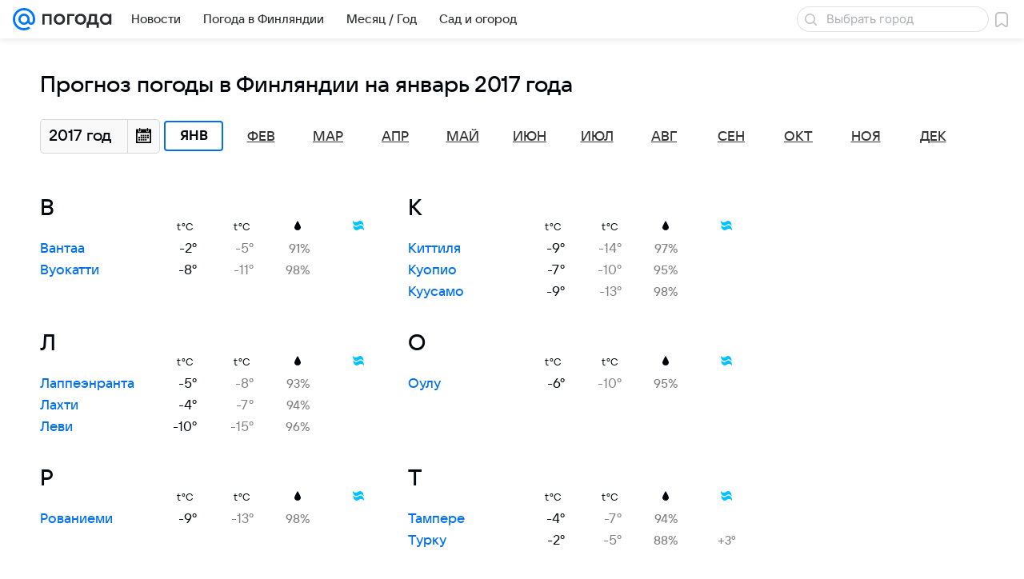

--- FILE ---
content_type: application/javascript
request_url: https://pogoda.mail.ru/-/7bf601667defb4da718cfe5aedee2cff/js/cmpld/web-old/base.js
body_size: 54943
content:
/*! For license information please see base.js.LICENSE.txt */
!function(t,e){if("object"==typeof exports&&"object"==typeof module)module.exports=e();else if("function"==typeof define&&define.amd)define([],e);else{var n=e();for(var r in n)("object"==typeof exports?exports:t)[r]=n[r]}}(self,function(){return function(){var t={767:function(){!function(t,e){"use strict";var n=e.Basic.Extend,r={};function i(){return(65536*(1+Math.random())|0).toString(16).substring(1)}function o(t,e,n){var r=t.handler;return t.options.async&&(r=function(t,e){return function(){var n=Array.prototype.slice.call(arguments,0);setTimeout(function(){t.apply(t,n)},e.asyncTimeout)}}(t.handler,t.options)),r.call(r,{data:e,options:n||{}})}function a(t){t in r||(r[t]={list:{},stack:[]})}n(!0,t.getNameSpace("Tools.PubSub",e),{publish:function(t,e){if(a(t),arguments.length>2)throw new Error("Метод PubSub.publish ожидал 2 аргумента, а получено "+arguments.length+".");var n=r[t].list;Object.keys(n).forEach(function(r){o(n[r],e,{message:t})}),function(t,e){a(t);var n=r[t].stack;n.length>=10&&n.shift(),n.push(e)}(t,{timestamp:(new Date).getTime(),args:e})},subscribe:function(t,e,s){if(null==t)throw new Error("No message");if(null==e)throw new Error('Invalid handler for message: "'+t+'"');a(t);var c=function(t){return n({memory:!1,take:1,async:!0,asyncTimeout:0},t)}(s),l=function(t,e,n){return{uid:[[i(),i()].join(""),i(),i(),i(),[i(),i(),i()].join("")].join("-"),message:t,handler:e,options:n}}(t,e,c);if(c.memory){var u=l.options.take,d=r[t].stack;d.slice(d.length-u).forEach(function(e){o(l,e.args,{memory:!0,message:t})})}return l.uid in r[t]||(r[t].list[l.uid]=l),l.uid},unsubscribe:function(t){for(var e in r)r.hasOwnProperty(e)&&t in r[e].list&&delete r[e].list[t];r=Object.keys(r).reduce(function(t,e){return Object.keys(r).length&&(t[e]=r[e]),t},{})}})}(window,window.ru.mail.cpf)},1199:function(t){var e;e=function(e){var n,r;!function(t){var e,i,o,a,s={},c={},l={},u={},d=Object.prototype.hasOwnProperty,p=[].slice;function h(t,e){return d.call(t,e)}function m(t,e){var n,r,i,o,a,s,c,u,d,p,h=e&&e.split("/"),m=l.map,f=m&&m["*"]||{};if(t&&"."===t.charAt(0))if(e){for(t=(h=h.slice(0,h.length-1)).concat(t.split("/")),u=0;u<t.length;u+=1)if("."===(p=t[u]))t.splice(u,1),u-=1;else if(".."===p){if(1===u&&(".."===t[2]||".."===t[0]))break;u>0&&(t.splice(u-1,2),u-=2)}t=t.join("/")}else 0===t.indexOf("./")&&(t=t.substring(2));if((h||f)&&m){for(u=(n=t.split("/")).length;u>0;u-=1){if(r=n.slice(0,u).join("/"),h)for(d=h.length;d>0;d-=1)if((i=m[h.slice(0,d).join("/")])&&(i=i[r])){o=i,a=u;break}if(o)break;!s&&f&&f[r]&&(s=f[r],c=u)}!o&&s&&(o=s,a=c),o&&(n.splice(0,a,o),t=n.join("/"))}return t}function f(e,n){return function(){return i.apply(t,p.call(arguments,0).concat([e,n]))}}function g(t){return function(e){s[t]=e}}function y(n){if(h(c,n)){var r=c[n];delete c[n],u[n]=!0,e.apply(t,r)}if(!h(s,n)&&!h(u,n))throw new Error("No "+n);return s[n]}function v(t){var e,n=t?t.indexOf("!"):-1;return n>-1&&(e=t.substring(0,n),t=t.substring(n+1,t.length)),[e,t]}function _(t){return function(){return l&&l.config&&l.config[t]||{}}}o=function(t,e){var n,r=v(t),i=r[0];return t=r[1],i&&(n=y(i=m(i,e))),i?t=n&&n.normalize?n.normalize(t,function(t){return function(e){return m(e,t)}}(e)):m(t,e):(i=(r=v(t=m(t,e)))[0],t=r[1],i&&(n=y(i))),{f:i?i+"!"+t:t,n:t,pr:i,p:n}},a={require:function(t){return f(t)},exports:function(t){var e=s[t];return void 0!==e?e:s[t]={}},module:function(t){return{id:t,uri:"",exports:s[t],config:_(t)}}},e=function(e,n,r,i){var l,d,p,m,v,_,b=[];if(i=i||e,"function"==typeof r){for(n=!n.length&&r.length?["require","exports","module"]:n,v=0;v<n.length;v+=1)if("require"===(d=(m=o(n[v],i)).f))b[v]=a.require(e);else if("exports"===d)b[v]=a.exports(e),_=!0;else if("module"===d)l=b[v]=a.module(e);else if(h(s,d)||h(c,d)||h(u,d))b[v]=y(d);else{if(!m.p)throw new Error(e+" missing "+d);m.p.load(m.n,f(i,!0),g(d),{}),b[v]=s[d]}p=r.apply(s[e],b),e&&(l&&l.exports!==t&&l.exports!==s[e]?s[e]=l.exports:p===t&&_||(s[e]=p))}else e&&(s[e]=r)},n=i=function(n,r,s,c,u){return"string"==typeof n?a[n]?a[n](r):y(o(n,r).f):(n.splice||(l=n,r.splice?(n=r,r=s,s=null):n=t),r=r||function(){},"function"==typeof s&&(s=c,c=u),c?e(t,n,r,s):setTimeout(function(){e(t,n,r,s)},4),i)},i.config=function(t){return(l=t).deps&&i(l.deps,l.callback),i},(r=function(t,e,n){e.splice||(n=e,e=[]),h(s,t)||h(c,t)||(c[t]=[t,e,n])}).amd={jQuery:!0}}(),r("packages/toolkit-common/almond/almond",function(){}),r("uuid",[],function(){var t=Math.floor,e=Math.random;function n(){return t(65536*e()).toString(16)}return function(t){var e=n()+n()+"-"+n()+"-"+n()+"-"+n()+"-"+n()+n()+n();return t&&(e=e.replace(/^(.*)([a-z])/i,"$2$1")||"a"),e}}),function(){"use strict";function e(t,e,n){return function(){var r,i=arguments;if("function"==typeof n){try{r=n.apply(t,i)}catch(e){return void t.reject(e)}if(r&&"function"==typeof r.then)return void(r.done&&r.fail?(r.__noLog=!0,r.done(t.resolve).fail(t.reject),r.__noLog=!1):r.then(t.resolve,t.reject));i=[r],e="resolve"}t[e].apply(t,i)}}var n=function(t){var r=!1;function i(t,e){c.done=c.fail=function(){return c},c[t?"done":"fail"]=function(t){return"function"==typeof t&&t(e),c};for(var n,r=t?a:s,i=0,o=r.length;i<o;i++)"function"==typeof(n=r[i])&&n(e);r=a=s=null}function o(t){return function(e){return r||(r=!0,c.resolve=c.reject=function(){return c},t&&e&&e.then&&!1!==e.pending?e.then(function(t){i(!0,t)},function(t){i(!1,t)}):i(t,e)),c}}var a=[],s=[],c={done:function(t){return a.push(t),c},fail:function(t){return s.push(t),c},then:function(t,r){var i=n();return c.__noLog=!0,c.done(e(i,"resolve",t)).fail(e(i,"reject",r)),c.__noLog=!1,i},notify:function(){return c},progress:function(){return c},promise:function(){return c},always:function(t){return c.done(t).fail(t),c},resolve:o(!0),reject:o(!1),catch:function(t){return c.then(null,t)}};if(c.constructor=n,"function"==typeof t)try{t(c.resolve,c.reject)}catch(t){c.reject(t)}return c};n.all=function(t){var e,r,i=n(),o=0,a=t.length,s=a,c=[],l=function(t,e){t>=0&&(c[t]=e),--s<=0&&i.resolve(c)},u=function(t){i.reject([t])};if(0===s)l();else for(;o<a;o++)(e=t[o])&&"function"==typeof e.then?(r=l.bind(null,o),e.__noLog=!0,e.done&&e.fail?e.done(r).fail(u):e.then(r,u),e.__noLog=!1):l(o,e);return i},n.race=function(t){return n.all(t).then(function(t){return t.pop()})},n.cast=function(t){var e=n().resolve(t);return t&&"function"==typeof t.then?e.then(function(){return t}):e},n.resolve=function(t){return t&&t.constructor===n?t:n().resolve(t)},n.reject=function(t){return n().reject(t)},n.map=function(t){var e,r=[],i=0,o={};for(e in t)r.push(t[e]);return n.all(r).then(function(n){for(e in t)o[e]=n[i++];return o})},n.version="0.3.1",window.Promise||(window.Promise=n),"function"==typeof r&&(r.amd||r.ajs)?r("Promise",[],function(){return n}):t.exports?t.exports=n:window.Deferred=n}(),r("utils/util",["jquery","Promise"],function(t,e){"use strict";var n=window.setTimeout,r=window.setImmediate||n,i={extend:function(e){return t.extend.apply(t,arguments)},cloneJSON:function(t){return"object"==typeof t?JSON.parse(JSON.stringify(t)):t},cloneObject:function(t){var e,n={};if(t&&t instanceof Object)for(e in t)n[e]=t[e];return n},toCamelCase:function(t,e){e=e||"_";var n=new RegExp("(\\"+e+"\\w)","g");return t.replace(n,function(t){return t[1].toUpperCase()})},nextTick:function(t,e){if(e)return function(){var e=arguments,n=this;r(function(){t.apply(n,e)})};r(t)},debounce:function(t,e,r){var i=function(){var o=arguments,a=o.length,s=r||this;clearTimeout(i.pid),i.pid=n(function(){0===a?t.call(s):1===a?t.call(s,o[0]):2===a?t.call(s,o[0],o[1]):3===a?t.call(s,o[0],o[1],o[2]):t.apply(s,o)},e)};return i.cancel=o,i},bind:function(t,e,n,r){if(null==n)n=[];else if(!Array.isArray(n))throw"util.bind: `args` must be array or null";return function(){var i=n,o=r;if(null==o&&(o=arguments.length),o>0){i=n.slice();for(var a=0;a<o;a++)i.push(arguments[a])}return e.apply(t||this,i)}},bindWithoutArgs:function(t,e,n){return Array.isArray(e)?function(){return t.apply(n||this,e)}:function(){return t.call(n||this)}},range:function(t){for(var e=[],n=0;n<t;n++)e.push(n);return e},pluck:function(t,e){return Array.isArray(t)?t.map(function(t){return t[e]}):[]},object:function(t,e){return t=null==t?[]:[].concat(t),e=void 0===e?[]:[].concat(e),t.reduce(function(t,n,r){return Array.isArray(n)?(t[n[0]]=n[1],t):(t[n]=e[r],t)},{})},promisify:function(t,n){return function(){var r=Array.prototype.slice.call(arguments);return n||(n=this),new e(function(e,i){r.push(function(t,n){t?i(t):e(n)}),t.apply(n,r)})}}};function o(){clearTimeout(this.pid)}return i.version="0.7.0",i}),function(t){var e=Date.now?Date.now():+new Date,n=t.performance||{},i=[],o={},a=function(t,e){for(var n=0,r=i.length,o=[];n<r;n++)i[n][t]==e&&o.push(i[n]);return o},s=function(t,e){for(var n,r=i.length;r--;)(n=i[r]).entryType!=t||void 0!==e&&n.name!=e||i.splice(r,1)};n.now||(n.now=n.webkitNow||n.mozNow||n.msNow||function(){return(Date.now?Date.now():+new Date)-e}),n.mark||(n.mark=n.webkitMark||function(t){var e={name:t,entryType:"mark",startTime:n.now(),duration:0};i.push(e),o[t]=e}),n.measure||(n.measure=n.webkitMeasure||function(t,e,r){e=o[e]&&o[e].startTime,r=r&&o[r]?o[r].startTime:n.now(),i.push({name:t,entryType:"measure",startTime:e,duration:r-e})}),n.getEntriesByType||(n.getEntriesByType=n.webkitGetEntriesByType||function(t){return a("entryType",t)}),n.getEntriesByName||(n.getEntriesByName=n.webkitGetEntriesByName||function(t){return a("name",t)}),n.clearMarks||(n.clearMarks=n.webkitClearMarks||function(t){s("mark",t)}),n.clearMeasures||(n.clearMeasures=n.webkitClearMeasures||function(t){s("measure",t)}),t.performance=n,"function"==typeof r&&(r.amd||r.ajs)&&r("performance",[],function(){return n})}(window),function(){"use strict";var e=/-/g,n=/\s+/,i=/-(.)/g,o=function(t,e){return e.toUpperCase()},a={}.hasOwnProperty,s=[];function c(t,n){var r=t.__emList;return n=n.toLowerCase().replace(e,""),void 0===r?(r=t.__emList={})[n]=[]:void 0===r[n]&&(r[n]=[]),r[n]}var l=function(){};function u(t){if(t instanceof u)return t;if(t.type){for(var n in t)a.call(t,n)&&(this[n]=t[n]);t=t.type}this.type=t.toLowerCase().replace(e,"")}l.fn=l.prototype={constructor:l,on:function(t,e){for(var r=(t=t.split(n)).length;r--;)c(this,t[r]).push(e);return this},off:function(t,e){if(void 0===t)this.__emList=t;else for(var r=(t=t.split(n)).length;r--;){var i=c(this,t[r]),o=i.length,a=-1;if(1===arguments.length)i.splice(0,1e5);else{if(i.indexOf)a=i.indexOf(e);else for(;o--;)if(i[o]===e){a=o;break}-1!==a&&i.splice(a,1)}}return this},one:function(t,e){var n=function(){return this.off(t,n),e.apply(this,arguments)};return this.on(t,n)},emit:function(t,e){var n,r,a,l,u,d=c(this,t),p=d.length;if((t="on"+t.charAt(0).toUpperCase()+t.substr(1)).indexOf("-")>-1&&(t=t.replace(i,o)),"function"==typeof this[t]&&(l=this[t].apply(this,[].concat(e))),p>0)for(u=(e=void 0===e?s:[].concat(e)).length;p--;)r=this,void 0!==(n=d[p])&&(void 0!==n.handleEvent&&(r=n,n=n.handleEvent),void 0!==(a=0===u?n.call(r):1===u?n.call(r,e[0]):2===u?n.call(r,e[0],e[1]):n.apply(r,e))&&(l=a));return l},trigger:function(t,e,n){var r=new u(t);return r.target=r.target||this,r.details=n,r.result=this.emit(t.type||t,[r].concat(e)),this}},u.fn=u.prototype={constructor:u,defaultPrevented:!1,propagationStopped:!1,isDefaultPrevented:function(){return this.defaultPrevented},preventDefault:function(){this.defaultPrevented=!0},stopPropagation:function(){this.propagationStopped=!0},isPropagationStopped:function(){return this.propagationStopped}},l.apply=function(t){return t.on=l.fn.on,t.off=l.fn.off,t.one=l.fn.one,t.emit=l.fn.emit,t.trigger=l.fn.trigger,t},l.version="0.4.0",l.Event=u,l.getListeners=c,"function"==typeof r&&(r.amd||r.ajs)?r("Emitter",[],function(){return l}):t.exports?t.exports=l:window.Emitter=l}(),r("logger",["uuid","utils/util","performance","Promise","Emitter"],function(t,e,n,r,i){"use strict";var o=/\b(fail|error|warn(ing)?|info|success|done)\b/i,a={fail:"#c00",error:"#c00",warn:"#a6a616",warning:"#a6a616",info:"#00f",success:"#060",done:"#060"};Error.prototype.toJSON=function(){return{name:this.name,message:this.message,stack:this.stack}};var s=1,c=i.getListeners,l=window.encodeURIComponent,u=/\s+/,d={},p=[];function h(t,e){return"[["+t.label.replace(/(:pending|^\[\[|\]\]$)/g,"")+":"+e+"]]"}var m={index:d,parentId:0,metaOffset:0,disabled:!1,entries:p,useUUID:!1,uuid:t,catchUncaughtException:function(t){t.onerror=function(t,e,n,r,i){return m.add("error",{type:i&&i.type,message:t,url:e,line:n,column:r,stack:i&&i.stack.toString()}),!1}},add:function(t,e,n,r){return m.disabled?this:(m.metaOffset=1,this.addEntry("log",t,e,n,r))},filterArguments:function(t){return t},scope:function(t,e,n,r){return null==n&&(n=-2),n>=-99&&(n=m.meta(n)),m.metaOffset=1,this.addEntry("scope",t,e,r,n)},addEntry:function(t,e,n,r,i){m.metaOffset+=1;var o=t instanceof f?t:new f(t,e,n,r||this.parentId,i);return d[o.id]=o,o.idx=p.push(o)-1,this._emit(),o},closest:function(t,e){var n;for(t=t.id||t;(n=d[t])&&t;)if(t=n.parentId,n.label===e)return n;return null},chain:function(t,e){for(var n,r=[];(n=d[t])&&t;)t=n.parentId,r.push(n);return r.reverse(),e&&(r=r.map(function(t){return"["+t.id+"] "+t.label}).join(e)),r},getScope:function(t,e,n,r){return m.metaOffset+=1,"string"==typeof t?this.addEntry("scope",t,e,n,r):t},wrap:function(t,e,n,r,i){if(1===arguments.length?(n=t,t=d[m.parentId]):void 0===n&&(n=e,e=void 0),n&&!n.__logger__&&!this.disabled){if(m.metaOffset+=1,i=i||m.meta(),"function"==typeof n){var o=function(){var o,a=m.getScope(t,e,r,i),s=m.parentId;return m.parentId=a.id,m.metaOffset+=1,o=m.wrap(a,n.apply(this,arguments)),m.parentId=s,o};return n.__logger__=!0,o.__logger__=!0,o}n.then&&m.getScope(t,e,null,i).wrap(n)}return m.metaOffset=0,n},call:function(t,e,n){return m.metaOffset+=1,this.wrap(t,e,n)()},reset:function(){s=1,this.index=d={},this.entries=p=[],this.parentId=0},set:function(t){this.reset(),this.entries=p=t},print:function(t){var e={},n="";function r(t){return new Date(t).toISOString().slice(11,-1)}return p.forEach(function(t){var n=t.parentId;(e[n]=e[n]||[]).push(t)}),function i(s,c){for(var l,u,d,p=e[s]||[],h=0,m=p.length;h<m;h++)if(d=(l=p[h]).args,u="["+r(l.ts)+"] "+l.label,t&&(u+=d?": "+JSON.stringify(d):""),e[l.id])if(t)n+=c+u+"\n",i(l.id,"  "+c);else{if(o.test(u)){var f="color: "+a[RegExp.lastMatch.toLowerCase()];console.group("%c"+u,f),d&&console.log("%c[details] ",f,d)}else console.group(u),d&&console.log("[details] ",d);i(l.id),console.groupEnd()}else t?n+=c+u+"\n":o.test(u)?console.log("%c"+u,"color: "+a[RegExp.lastMatch.toLowerCase()],d):console.log(u,d)}(0,""),t&&n},on:function(t,e){for(var n,r=(t=t.trim().split(u)).length;r--;)n=t[r].split(":"),c(this,n[1]||n[0]).push({fn:e,label:n[1]||n[0],parent:n[1]&&n[0]});return this},off:function(t,e){for(var n,r,i,o,a=(t=t.trim().split(u)).length;a--;)for(n=t[a].split(":"),i=(r=c(this,n[1]||n[0])).length;i--;)(o=r[i]).fn===e&&o.parent===(n[1]&&n[0])&&r.splice(i,1);return this},_emit:function(){for(var t,e,n,r,i,o=p.length;o--;)if(!(t=p[o]).emitted)for(t.emitted=!0,r=(n=c(this,t.label)).length;r--;)(i=n[r]).parent?(e=this.closest(t.id,i.parent))&&i.fn(e,t):i.fn(t)},last:function(){return p[p.length-1]},meta:function(){return{fn:"unknown",file:"unknown",line:0,column:0}},parseStackRow:function(t){var e,n=(t+="").match(/at\s+([^\s]+)(?:.*?)\(((?:http|file|\/)[^)]+:\d+)\)/);return n||((n=t.match(/at\s+(.+)/))?(n[0]="<anonymous>",n.unshift("")):n=t.match(/^(.*?)(?:\/<)*@(.*?)$/)||t.match(/^()(https?:\/\/.+)/)),n?(e=n[2].match(/^(.*?):(\d+)(?::(\d+))?$/)||[],n={fn:(n[1]||"<anonymous>").trim(),file:e[1],line:0|e[2],column:0|e[3]}):n=null,n},serialize:function(){return JSON.stringify(p)},mailTo:function(t){var e=document.createElement("a");e.href="mailto:"+t+"?subject="+l("[logger] "+new Date)+"&body="+l(this.serialize()),e.innerHTML="send",e.click()}};function f(r,i,o,a,c){this.id=o&&o.uuid||(m.useUUID?t():s++),this.ts=n.now(),this.type=r,this.label=i+"";try{o=e.cloneJSON(m.filterArguments(o))}catch(t){o=t}this.args=o,this.parentId=a,this.linked=[],m.metaOffset+=1,this.meta=c||m.meta(),m.metaOffset=0}return f.fn=f.prototype={constructor:f,add:function(t,e){return m.add(t,e,this.id,this.meta)},call:function(t,e,n){if("function"==typeof t){var r,i=m.parentId;return m.parentId=this.id,r=this.wrap(e?t.apply(null,e):t()),m.parentId=i,r}return m.wrap(t,e,n,this.id,this.meta)()},wrap:function(t){if("function"==typeof t)return m.wrap(this,t);if(t&&!t.__logger__&&t.then){var e=t.then,n=t.done,r=t.fail,i=t.always,o=this;t.__logger__=o,n&&(t.done=function(e){var r=t.__noLog,i=m.meta(-1-(0|t.metaOffset));return n.call(t,function(){(r?t.__logger__:m.addEntry("scope",h(o,"done"),null,t.__logger__.id,i)).call(e,arguments)})}),r&&(t.fail=function(e){var n=t.__noLog,i=m.meta(-1-(0|t.metaOffset));return r.call(t,function(){(n?t.__logger__:m.addEntry("scope",h(o,"fail"),null,t.__logger__.id,i)).call(e,arguments)})}),i&&(t.always=function(e){var n,r=m.meta(-1-(0|t.metaOffset));return t.__noLog=!0,n=i.call(t,function(){m.addEntry("scope",h(o,"always"),null,t.__logger__.id,r).call(e,arguments)}),t.__noLog=!1,n}),t.catch=function(e){return t.then(null,e,!0)},t.then=function(n,r,i){if(t.__noLog)return e.call(t,n,r);var a=m.meta(-1-(0|t.metaOffset)-!!i),s=i?"catch":"then",c=new f("scope","",null,o.id,a);return c.wrap(e.call(t,n?function(){return c.label=h(o,s+":resolved"),m.addEntry(c),c.call(n,arguments)}:null,r?function(){return c.label=h(o,s+":rejected"),m.addEntry(c),c.call(r,arguments)}:null))}}return t},scope:function(t,e,n){return m.scope(t,e,n||-3,this.id)},chain:function(t){return m.chain(this.id,t)},pluck:function(t){return this.chain().map(function(e){return e[t]})},parent:function(){return d[this.parentId]},toJSON:function(){return{id:this.id,dependId:this.dependId,linked:this.linked,type:this.type,label:this.label,args:this.args,meta:this.meta}},setArgs:function(t){this.args=m.filterArguments(t)}},Function.prototype.logger=function(t,e){return m.wrap(t,e,this,null,m.meta(-1))},m.Entry=f,window.setTimeoutLog=function(t,e,n){},window.setIntervalLog=function(t,e,n){},r.Log=function(t,e){return e?t="[["+t+"]]":(e=t,t="[[promise]]"),m.scope(t,null,-2).call(function(){return new r(e)})},m.version="0.9.0",window.octolog=window.logger=m}),r("mrg-context/MultiContext/MultiContext",["jquery","logger"],function(t,e){"use strict";var n={}.toString;return function(r,i,o){var a=e.scope("MultiContext"),s=null,c=null,l={contextName:"multi",insertDirect:function(){var e=[].slice.call(arguments,0);return null===c?c=d(e):c.then(function(){return s.insertDirect.apply(s,e)},function(t){return"m"===s.contextName&&"m_empty_data"===t.status?s.insertDirect.apply(s,e):t}).then(function(t){return a.add("MultiContext.slaveInsertDirect.success",{args:e,context:s.contextName,result:t}),t}).then(null,function(n){var r=t.Deferred();return a.add("MultiContext.slaveInsertDirect.fail",{args:e,context:"unknown",error:JSON.stringify(n)}),r.rejectWith(r,[{status:s.contextName+"_skip"}])})}};function u(e,n){if("d_blocked"===n.status||"d_timeout"===n.status||"exception"===n.status){if(o.length)return a.add("MultiContext.tryMasterContext",{args:e,context:s?s.contextName:"<initial>",error:JSON.stringify(n)}),s=null,d(e,n.status);a.add("MultiContext.factories.fail.empty",{args:e,context:s.contextName,error:JSON.stringify(n)})}var r=t.Deferred();return r.rejectWith(r,[n])}function d(e,c){if(-1===s){var d=new Error("MultiContext.factories.empty"),p=t.Deferred();return a.add(d.message,{args:e}),p.rejectWith(p,[d])}if(null===s){var h=o.shift();if("function"!=typeof h)return u(e,{status:"exception",error:new Error("MultiContext.factories.shift() has returned: "+n.call(h))});if(!(s=new h(r,i)))return u(e,{status:"exception",error:new Error("MultiContext.contextFactory() has returned `null` context")})}return a.add("MultiContext.masterInsertDirect.exec",{args:e,context:s.contextName}),l.contextName=s.contextName,s.insertDirect.apply(s,e).always(function(e){l.prevError=c,t(window).triggerHandler("mrg-context-"+s.contextName,["rejected"===this.state(),e.status])}).then(function(t){return a.add("MultiContext.masterInsertDirect.success",{args:e,context:s.contextName,result:t}),t}).then(null,function(t){return a.add("MultiContext.masterInsertDirect.fail",{args:e,context:s.contextName,error:JSON.stringify(t)}),u(e,t)})}return l}}),r("mrg-smokescreen/Utils",[],function(){var t,e=!1;try{e="http://example.com/"===new URL("http://example.com/").href}catch(t){}function n(t,e){return Math.random()*(e-t+1)+t|0}var r=function(t){return Array.prototype.slice.call(t)};return{random:n,calcString:function(e,r){if(e=parseInt(e,10),function(){if(void 0===t)try{if("function"==typeof window.getComputedStyle){var e=document.createElement("div");e.style.height="calc(30px + 30px)",document.getElementsByTagName("body")[0].appendChild(e),t="60px"===window.getComputedStyle(e,null).getPropertyValue("height"),e.parentNode.removeChild(e)}}catch(e){t=!1}return t}()){for(var i=[],o=0,a=0,s=n(1,6);a<s;a++)i.push(n(-100,100)),o+=i[i.length-1];return o!==e&&i.push(e-o),"calc("+i.map(function(t){return t.toString()+r}).join(" + ")+")"}return e+r},replaceUrl:function(t,n,r){if(e&&n){var i,o=t.charAt(0),a='"'===o||"'"===o,s=0+a;i=r?t.indexOf((a?o:"")+")"):a?t.indexOf(o,s+1):t.length;var c=t.slice(s,i);try{c=new URL(c,n).href}catch(t){}return t.slice(0,s)+c+t.slice(i)}return t},replaceContent:function(t){var e=t.charAt(0),n='"'===e||"'"===e,r=Number(n),i=n?t.indexOf(e,r):t.indexOf(";",r),o=t.slice(r,i),a="";if(/^\\[a-z0-9]+$/.test(o)||!n)a=o;else for(var s=0;s<o.length;s++){var c=o[s].charCodeAt(0);isNaN(c)||(a+="\\"+c.toString(16))}return t.slice(0,r)+a+t.slice(i)},iterate:function(t,e,n){for(var r in t)Object.prototype.hasOwnProperty.call(t,r)&&"length"!==r&&e.call(n||this,t[r],r)},extend:function(){var t=r(arguments),e=t.shift();return t.forEach(function(t){for(var n in t)e[n]=t[n]}),e},merge:function(){var t=r(arguments),e=t.shift();return t.forEach(function(t){for(var n in t)e[n]||(e[n]=t[n])}),e},toArray:r}}),r("mrg-smokescreen/StyleSheets.Item",["mrg-smokescreen/Utils"],function(t){function e(t){t&&this.__rules.push(t)}function n(e,n){this.__style=function(e){var n=document.createElement("style");return n.appendChild(document.createTextNode("")),(e=e||{}).rel="stylesheet",e.type="text/css",e.media=e.media||"screen",t.iterate(e,function(t,e){t&&n.setAttribute(e,t)}),n}(e),this.__style.__created=!0,this.__rules=[],this.__originalNode=n}function r(){this.__rules.length&&this.__style.appendChild(document.createTextNode(this.__rules.join("\n")))}return n.prototype={constructor:n,insert:function(){e.apply(this,arguments)},insertBlock:function(t,n){e.apply(this,[t+"{"+n+"}"])},setContent:function(t){this.__style.appendChild(document.createTextNode(t))},apply:function(){var t,e,n;this.__originalNode&&this.__originalNode.parentNode?(t=this.__originalNode,e=this.__style,(n=t.getAttribute("id"))&&e.setAttribute("id",n),this.__originalNode.parentNode.replaceChild(this.__style,this.__originalNode)):(function(){for(var t=document.styleSheets,e=t.length;e>0;e--){var n=t[e-1];if(n&&n.ownerNode&&n.ownerNode.parentNode)return n.ownerNode.parentNode}}()||document.head).appendChild(this.__style),r.apply(this)},getSheet:function(){return this.__style.sheet}},n}),r("mrg-smokescreen/StyleSheets.NativeParser",["mrg-smokescreen/Utils"],function(t){var e=/content\s*:\s*/;function n(t){return t.replace(/-([a-z])/g,function(t){return t[1].toUpperCase()})}var r=/^(-?\d+)([a-z%]+)$/,i=/\s(?![*+\-/]|[^()]+\)+|\(+)/;function o(o,a,s,c){for(var l,u="",d=a(o.selectorText),p=0;p<o.style.length;p++){var h="important"===o.style.getPropertyPriority(o.style[p])?" !important":"",m=o.style[p];/background-(repeat|position)-[xy]/.test(m)&&(m=m.replace(/-[xy]$/,""));var f=o.style[m]||o.style[n(m)];if(void 0!==f&&f.length||(m=m.replace(/-(value|(ltr|rtl)-source)$/g,""),f=o.style[m]||o.style[n(m)]),void 0===f&&"float"===m&&(f=o.style.cssFloat),void 0!==f&&f.length){if(c.randomize&&c.randomize.length&&c.randomize.indexOf(m)>-1&&d!=o.selectorText){for(var g=f.split(i),y=g.length,v=[];y--;){var _=r.exec(g[y]);v.unshift(_?t.calcString(_[1],_[2]):g[y])}f=v.join(" ")}u+=m+": "+f+h+"; "}}return-1!==u.indexOf("url(")&&(u=function(e,n){var r=!0;return e.split("url(").map(function(e){return r?(r=!1,e):t.replaceUrl(e,n,!0)}).join("url(")}(u,s)),-1!==u.indexOf("content")&&(l=!0,u=u.split(e).map(function(e){return l?(l=!1,e):t.replaceContent(e)}).join("content:")),d+" { "+u+" }"}return{iterate:function(e,n,r,i,a){a=a||{},t.iterate(function(t){try{return t.cssRules||t.rules}catch(t){return null}}(e),function(e){switch(e.type){case 1:i(o(e,n,r,a));break;case 4:var s=[];t.iterate(e.cssRules||e.rules,function(t){s.push(o(t,n,r,a))}),i("@media "+e.media.mediaText+" { "+s.join(" ")+" }");break;default:i(e.cssText)}})}}}),r("mrg-nano-xhr",[],function(){var t=new Function;return{version:"0.0.13",request:function(e,n){var r=e,i="GET",o=null,a=!1,s=function(){var e={readyState:4,status:-1};e.open=e.send=t;try{e=new window.XMLHttpRequest}catch(t){try{e=new window.ActiveXObject("Msxml2.XMLHTTP")}catch(t){try{e=new window.ActiveXObject("Microsoft.XMLHTTP")}catch(t){}}}return e}(),c=null,l=new Date,u={error:c,xhr:s};"object"==typeof e&&(r=e.url,i=e.method||i,o=e.body||o,a=e.sync||a),s.url=r;var d=function(){(c||4===s.readyState)&&(d=t,u.error=c,s.duration=new Date-l,s.onerror=s.onreadystatechange=null,"function"==typeof n&&n(c,s))};try{s.onreadystatechange=d,s.onerror=function(t){c=t,d()},s.open(i,r,!a),s.send(o)}catch(t){c=t,d()}return u}}}),r("mrg-smokescreen/StyleSheets",["mrg-smokescreen/StyleSheets.Item","mrg-smokescreen/StyleSheets.NativeParser","mrg-smokescreen/Utils","mrg-nano-xhr"],function(t,e,n,r){var i=!1;function o(t,e){var n=t(e);return i||n===e?n:n+","+e}function a(t){var e;return t.ownerNode&&(e=((e=t.ownerNode.href||t.ownerNode.getAttribute("x-href"))||"").replace(/^https:/,"")),e}return{setup:function(t){t&&"boolean"==typeof t.justOneSelector&&(i=t.justOneSelector)},update:function(i,s,c,l){!function(i){var u=/^(https:)?\/\/[^/]+/,d=i.map(function(t){return t.replace(u,"")});!function i(){n.iterate(document.styleSheets,function(t){if("LINK"===t.ownerNode.tagName){var e=a(t).replace(u,"");d=d.filter(function(t){return e!==t})}}),d.length?setTimeout(i,100):[].map.call(document.styleSheets,function(t){return t}).forEach(function(n){if(n.ownerNode&&!n.ownerNode.__created&&!n.__updated&&"LINK"===n.ownerNode.tagName){var i=n;n.__updated=!0;var u=a(n);if(n.href)try{var d=function(t){var e=r.request({url:t.href,sync:!0});if(e.error){var n="[CSS LOADING ERROR] Cant load "+t.href;throw window.ajs&&window.ajs.log&&window.ajs.log(n),e.error.description=n,e.error.sheet=t,e.error}return e.xhr.responseText}(n);if(d){var p=new t({"x-href":u,media:n.media.mediaText},n.ownerNode);p.setContent(d),p.apply(),(i=p.getSheet()).__updated=!0}}catch(t){"function"==typeof c&&c(t)}var h=new t({"x-href":u,media:n.media&&n.media.mediaText},i.ownerNode);h.__updated=!0,e.iterate(i,o.bind(null,s),u,function(t){h.insert(t.toString())},l),h.apply()}})}()}(i)},remove:function(t){if((t=(t||[]).map(function(t){return(t||"").replace(/^https:/,"")})).length){var e=[];n.iterate(document.styleSheets,function(n){var r=a(n);r&&-1!==t.indexOf(r)&&e.push(n)});for(var r=e.length-1;r>=0;r--){var i=e[r];i.ownerNode.parentNode.removeChild(i.ownerNode)}}},insert:function(e,r){var i=new t({}),a=o.bind(null,r),s=function(t,e){return a(t)+function(t){var e=[];return n.iterate(t,function(t,n){e.push(n+":"+t+";")}),"{"+e.join("\n")+"}"}(e)};n.iterate(e,function(t,e){if(/@(media|supports|document|page|keyframes|font-feature-values)/.test(e)){var r=[];n.iterate(t,function(t,e){r.push(s(e,t))}),i.insertBlock(e,r.join(""))}else i.insert(s(e,t))}),i.apply()}}}),r("mrg-smokescreen/Cid",[],function(){var t=1e3,e=function(t){for(var e=0;e<10;e++)t.push(e.toString());for(e=0;e<25;e++)t.push(String.fromCharCode(97+e)),t.push(String.fromCharCode(65+e));return function(t){for(var e,n,r=t.length;0!==r;)n=Math.floor(Math.random()*r),e=t[r-=1],t[r]=t[n],t[n]=e;return t}(t)}([]),n=e.length;function r(t){return(t>=n?r((t/n|0)-1):"")+e[t%n|0]}var i=function(){for(var t=[],n=0;t.length<5&&n<e.length;n++)(t.length>0||!/[0-9]/.test(e[n]))&&t.push(e[n]);return t.join("")}();return function(){return i+r(t++)}}),r("mrg-smokescreen/Welter",["mrg-smokescreen/Cid","mrg-smokescreen/Utils"],function(t,e){"use strict";var n={};function r(){var e=t(!0);return n[e]=!0,e}function i(t,n){for(var o=document.createDocumentFragment(),a=0,s=e.random(0,t);a<s;a++){var c=document.createElement("div");e.random(0,n)&&c.appendChild(i(t,n-1));var l=0;e.random(0,t)%2||(c.id=r(),l++),e.random(0,t)%5||(c.setAttribute("data-bem",r()),l++),e.random(0,t)%6||(c.setAttribute("data-mnemo",r()),l++),e.random(0,t)%3&&l||(c.className=r()),o.appendChild(c)}return o}return{isWelter:function(t){return void 0!==n[t]},wrap:function(t,n){function r(t){t&&e.toArray(t.querySelectorAll(n)).forEach(function(t){var n=i(5,5),r=n.querySelectorAll("div"),o=r[e.random(0,r.length-1)];t&&o&&(t.originalParentNode=t.parentNode,t.parentNode.insertBefore(n,t),o.appendChild(t))})}try{t.nodeType?r(t):t.length>=0?1===t.length?r(t[0]):e.toArray(t).forEach(r):console.warn('[Walter.wrap] this "context" not supported:',t)}catch(t){console.error(t)}}}}),r("mrg-smokescreen/Locator",["mrg-smokescreen/StyleSheets","mrg-smokescreen/Welter","mrg-smokescreen/Utils","mrg-smokescreen/Cid"],function(t,e,n,r){"use strict";var i,o,a,s,c=r(),l=0,u={names:{},reverse:{},wraps:{}},d={},p=!1,h=[],m=!1,f=/([@#:.]*)([\w$-]+)/gi,g=[],y={},v=(o=["top","right","bottom","left"],s=["height","width","max-width","max-height","min-height","min-width"],(a=["margin","padding"]).forEach(function(t){o.forEach(function(e){s.push(t+"-"+e)})}),s.concat(o,a));function _(t){x(t)}function b(e,n){p&&e&&t.update(e,E,n,y)}function w(e){e&&g.push(e),g.forEach(function(e){t.insert(e,E)}),g=[]}function x(e,r){e=n.extend({},y,e||{}),y=e,e.enable&&(p=!0),p&&("boolean"==typeof e.translateAll&&(m=e.translateAll),e.match&&e.match instanceof Array&&e.match.length>0&&(h=h.concat(e.match),i=new RegExp("^("+h.join("|")+")"))),t.setup(e.styleSheetsOptions),e.randomize&&(e.randomize=!0===e.randomize?v:e.randomize),e.links&&b(e.links,r),e.sheet&&w(e.sheet)}function k(t,e){return(e?e+"@@@":"")+t}function j(t,e){var n=k(t,e),o=u.names[n];return!o&&p&&(m||i&&i.test(e||t))&&(o=r(),u.names[n]=o,u.reverse[o]=t),o||t}function S(t,e){var n=T(t);return e?j(n.elem,e)+(n.mod?"_"+j(n.mod,e):""):j(n.elem)+(n.mod?"_"+j(n.mod,n.elem):"")}function T(t){var e,n=(t?""+t:"").match(/^(.*?[^_])(_([^_]+))?$/);return n&&(t=n[1],e=n[3]),{elem:t,mod:e}}function E(t){return t.replace(f,function(t,e,n){return!e||/:/.test(e)?t:e+S(n)})}function O(t,e){var n=T(t);return e?(u.names[k(n.elem,e)]||n.elem)+(n.mod?"_"+(u.names[k(n.mod,e)]||n.mod):""):(u.names[n.elem]||n.elem)+(n.mod?"_"+(u.names[k(n.mod,n.elem)]||n.mod):"")}function C(t,e,n){return(t||"").toString().split(/\s+/).map(function(t){return e(t,n)}).join(" ")}function A(t){var e=T(t);return(u.reverse[e.elem]||e.elem)+(e.mod?"_"+(u.reverse[e.mod]||e.mod):"")}return _.prototype={constructor:_,setup:x,selector:function(t,e){var n=E(t);return e||t==n?n:n+", "+t},transform:function(t,e){return C(t,S,e)},lookup:function(t,e){return C(t,O,e)},updateSheets:b,removeSheets:function(e){p&&e&&t.remove(e)},insertSheet:w,reverse:function(t){return C(t,A)},isWelter:function(t){return e.isWelter(t)},wrap:function(t,n){if(p){var r;(n=n||document)[c]?r=n[c]:(r=++l,n[c]=r);var i=d[r];null==i&&(i={}),t.forEach(function(t){if(!i[t]){var o=E(t);i[t]=o,d[r]=i,e.wrap(n,o)}})}},calcString:function(t,e){return p?n.calcString(t,e):t+e},removeCache:function(t){delete d[t[c]],delete t[c]},isEnabled:function(){return p}},_}),r("mrg-context/Broker/Broker.JSONP",[],function(){return function(t,e){return new Promise(function(n,r){var i,o="mimic_"+e.page_id+"_"+(e.stat_id||"0"),a=!1;function s(){window[o]&&(delete window[o],document.body.removeChild(i))}function c(){a||(a=!0,s(),r({status:0}))}window[o]=function(t){if(a=!0,s(),"string"==typeof t)try{t=JSON.parse(t)}catch(t){}n({status:200,response:t})},(i=document.createElement("script")).onreadystatechange=function(){"complete"!==this.readyState&&"loaded"!==this.readyState||(this.onreadystatechange=null,setTimeout(c,0))},i.onload=i.onerror=c,i.src=t,document.body.appendChild(i)})}}),r("mrg-context/Broker/Broker.Ajax",[],function(){return function(t,n,r){return new Promise(function(i,o){e.ajax({method:t,url:n,dataType:"json",data:r}).then(function(t,e,n){i({status:n.status,response:t})},function(t){o(t)})})}}),r("mrg-context/Broker/Broker",["logger","mrg-context/Broker/Broker.JSONP","mrg-context/Broker/Broker.Ajax","jquery"],function(t,e,n,r){var i=function(e,n,r){"object"==typeof n&&(r=n,n=null),this._options=r,this.log=t.getScope(n||"HttpBroker")};return i.fn=i.prototype={_handleResponse:function(t){return this.log.add("response",t),this._options.handleResponse&&this._options.handleResponse(t),t},call:function(t,e,n){var i=Date.now(),o=this,a=this._options,s=a.getUrl(t,e,n),c=(a.type||"POST").toUpperCase(),l={method:t,params:e,type:c,url:s};function u(t){return l.time=Date.now()-i,t}return this._getRequest(c)(s,e,n).then(u,u).then(function(t){return o._handleResponse(r.extend(l,{status:t.status,prefix:t.response&&t.response.prefix,response:t.response&&t.response.result||t.response}))},function(e){var n=e.status?e.statusText.toLowerCase().replace(/\s+/g,"-"):"blocked";if(o._handleResponse(r.extend(l,{status:e.status,response:{status:e.status,code:n}})),"count"!==t)throw e})},_getRequest:function(t){switch(t){case"JSONP":return e;case"GET":case"POST":return n.bind(null,t)}}},function(e,n){var r=new i(e,"HttpBroker",n.broker);return t.on(r.log.label+":response",e.response),t.on(r.log.label+":error",e.error),r}}),r("mrg-context/utils/Cookie",[],function(){return{get:function(t){var e=document.cookie.match(new RegExp("(?:^|; )"+t.replace(/([\.$?*|{}\(\)\[\]\\\/\+^])/g,"\\$1")+"=([^;]*)"));return e?decodeURIComponent(e[1]):void 0},set:function(t,e,n){var r=(n=n||{}).expires;if("number"==typeof r&&r){var i=new Date;i.setTime(i.getTime()+1e3*r),r=n.expires=i}r&&r.toUTCString&&(n.expires=r.toUTCString());var o=t+"="+(e=encodeURIComponent(e));for(var a in n){o+="; "+a;var s=n[a];!0!==s&&(o+="="+s)}document.cookie=o}}}),r("mrg-context/Transport/Transport",["jquery","mrg-context/Broker/Broker","mrg-context/utils/Cookie"],function(t,e,n){return function(r,i){var o=i.cookieSearchuid||"searchuid",a=new e(r,i),s=!!i.disable_counter;return{getData:function(e,r){var i=t.Deferred(),c=function(t,e){var r={page_id:String(t),search_uid:n.get(o),location:location.protocol+"//"+location.host+location.pathname};return void 0!==e.stat_id&&(r.stat_id=String(e.stat_id)),void 0!==e.slot&&(r.slot=Number(e.slot)),"object"==typeof e.search&&(r.search={},void 0!==e.search.page&&(r.search.page=Number(e.search.page)),void 0!==e.search.text&&(r.search.text=String(e.search.text))),"object"==typeof e.context&&(r.context={},void 0!==e.context.title&&(r.context.title=String(e.context.title)),void 0!==e.context.headers&&(r.context.headers=e.context.headers)),document.referrer&&(r.referer=document.referrer),navigator.userAgent&&(r.agent=navigator.userAgent),r}(e,r);return c.search_uid||r.features&&r.features["rb-mimic-force-searchuid"]?a.call("page",c).then(function(e){var n,o=e.prefix||"",l=(n=e.response,{isOK:function(){return n&&200===n.status&&n.body&&n.body.direct&&n.body.direct.ads&&n.body.direct.ads instanceof Array},getData:function(){return n.body}});if(l.isOK()){var u=l.getData(),d=function(t,e){var n=[],r=t.common.link_head?t.common.link_head.replace(/^.+\/count\//,""):"",i=r,o=[];return t.direct.ads.forEach(function(t){(t.title&&t.body&&n.length<e.limit||"banner"===t.type)&&(n.push(t),i+=t.link_tail,o.push(r+t.link_tail))}),{items:n,count:i,countPerItem:o}}(u,r),p=function(e,n,r,i){var o=[];return e.forEach(function(e,s){o.push(function(){a.call("count",t.extend({},n,{key:e}),r),i&&i[s]&&a.call("count",t.extend({},n,{key:i[s]}),r)})}),o}(d.countPerItem,c,o,d.rtbCountPerItem),h=[u,d.items,p,c,o];s||h.push(function(){a.call("count",t.extend(c,{key:d.count}),o)}),i.resolveWith.call(i,i,h)}else i.rejectWith(i,[{status:"m_not_is_ok"}])},function(){i.rejectWith(i,[{status:"m_call_error"}])}):i.rejectWith(i,[{status:"m_empty_search_uid"}]),i.promise()}}}}),r("mrg-context/bem/blocks/b-context/b-context.sheet",[],function(){"use strict";return function(t,e){e=e||{};for(var n={".root":{"font-size":"13px"},".favicon":{"margin-top":"-0.2em","margin-right":".2em","max-width":"1em","max-height":"1em",display:"inline-block","vertical-align":"middle"},".warning":{"margin-top":".23em",border:"1px solid #dddcda",padding:".15em .3em","line-height":"1.1"},".button":{display:"inline-block",height:"30px",padding:"0 13px","font-size":"12px","line-height":"30px",color:"#000","background-color":"#ddd"},".button:hover":{"background-color":"rgb(204, 204, 204)","text-decoration":"none"},".horizontal .js-href":{cursor:"pointer"},".horizontal .logo":{"padding-left":".7em","font-size":"87%","line-height":"1.4","font-weight":"400"},".horizontal .logo__link":{color:"#000","text-decoration":"underline",cursor:"pointer"},".horizontal .title__link":{"font-size":"18px",color:"rgb(0, 119, 204)","text-decoration":"underline",cursor:"pointer"},".horizontal .title__link:hover":{"text-decoration-style":"initial","text-decoration-color":"initial","text-decoration-line":"none","text-decoration":"none",color:"rgb(0, 119, 204)"},".horizontal .item":{"margin-left":"auto","margin-right":"auto",padding:".7em","vertical-align":"top",display:"inline-block","box-sizing":"border-box"},".horizontal .title":{"font-size":"110%","margin-bottom":".38em","line-height":"1.1","vertical-align":"baseline"},".horizontal .content":{"font-weight":"400","line-height":"1.2","text-decoration":"none","margin-bottom":t.calcString(6,"px")},".horizontal .picture":{"padding-right":".6em",float:"left"},".horizontal .picture_fluid":{display:"block","padding-right":t.calcString(6,"px"),float:"left"},".horizontal .picture__image_fluid":{width:t.calcString(100,"%"),height:t.calcString(100,"%"),"max-width":t.calcString(225,"px"),"max-height":t.calcString(100,"%"),"margin-bottom":t.calcString(6,"px")},".horizontal .fluid":{"max-width":t.calcString(500,"px"),"margin-left":"auto","margin-right":"auto",float:"left"},"@media (max-width: 1350px)":{".horizontal .fluid":{float:"none !important","max-width":t.calcString(225,"px")}},".last-child":{float:"right !important"},".horizontal .fluid .fluid__content":{float:"left !important","min-width":t.calcString(225,"px")},".horizontal .fluid .content":{"max-width":t.calcString(225,"px")},".horizontal .contacts":{"margin-top":".23em"},".horizontal .contacts__item":{"vertical-align":"baseline","padding-right":"1em","line-height":"1.1","text-decoration":"none"},".horizontal .contacts__item_link:hover":{"text-decoration":"underline",cursor:"pointer"},".horizontal .contacts_link:hover":{"text-decoration":"underline",cursor:"pointer"},".horizontal .warning":{display:"inline-block",width:"100%","max-width":t.calcString(225,"px"),"margin-bottom":t.calcString(6,"px")},".mailruVertical":{"font-size":"10px"},".mailruVertical .js-href":{cursor:"pointer"},".mailruVertical .logo":{"padding-top":t.calcString(.4,"em"),"padding-right":t.calcString(.8,"em"),"padding-bottom":t.calcString(.4,"em"),"padding-left":t.calcString(.8,"em"),"font-size":t.calcString(120,"%"),color:"#666"},".mailruVertical .item":{"padding-top":t.calcString(10,"px"),"padding-right":t.calcString(15,"px"),"padding-bottom":t.calcString(10,"px"),"padding-left":t.calcString(15,"px")},".mailruVertical .first-item":{"padding-top":t.calcString(16,"px")},".mailruVertical .last-item":{"padding-bottom":t.calcString(16,"px")},".mailruVertical .banner":{display:"block"},".mailruVertical .banner__picture":{display:"block"},".mailruVertical .promo_image__last":{"margin-bottom":t.calcString(0,"em")},".mailruVertical .title":{"font-size":"15px","font-weight":"bold","margin-bottom":t.calcString(6,"px"),"vertical-align":"baseline"},".mailruVertical .title:hover":{"text-decoration":"underline"},".mailruVertical .content":{"margin-bottom":t.calcString(6,"px"),"font-size":t.calcString(120,"%"),"font-weight":"400","line-height":"1.2","text-decoration":"none"},".mailruVertical .picture":{"padding-right":t.calcString(10,"px"),float:"left"},".mailruVertical .picture_fluid":{"padding-right":0,"margin-bottom":t.calcString(6,"px")},".mailruVertical .picture__image_fluid":{width:t.calcString(100,"%"),height:t.calcString(100,"%"),"max-width":t.calcString(100,"%"),"max-height":t.calcString(100,"%")},".mailruVertical .contacts":{"margin-bottom":t.calcString(6,"px"),"padding-top":"5px",clear:"both"},".mailruVertical .contacts__item":{"vertical-align":"baseline","padding-right":t.calcString(1,"em"),"font-size":t.calcString(110,"%"),"line-height":"1.1","text-decoration":"none"},".mailruVertical .contacts_link:hover":{"text-decoration":"underline",cursor:"pointer"},".mailruVertical .warning":{"margin-top":t.calcString(.6,"em"),"margin-bottom":t.calcString(6,"px")},".row":{"font-size":"100%","padding-right":"15px",cursor:"pointer"},".row .logo":{display:"inline-block","padding-right":t.calcString(8,"px"),"padding-left":t.calcString(8,"px"),"font-size":"10px",float:"right",opacity:"0.9999"},".row .warning":{display:"inline-block","padding-right":t.calcString(8,"px"),"padding-left":t.calcString(8,"px"),"font-size":"10px","text-decoration":"underline",float:"right",border:"none",margin:"0",opacity:"0.9999"},".row .logo__link":{color:"#000","text-decoration":"underline",cursor:"pointer"},".row .title__link":{"text-decoration":"underline",cursor:"pointer"},".row .title":{"margin-left":t.calcString(0,"px")},".row .content":{"margin-left":t.calcString(8,"px")},".row .favicon":{"margin-top":"0",width:"16px",height:"16px"},".hidden-elem":{display:"none"},".inline-elem":{display:"inline"},".mimic-bg-image":{"background-position":"center top","background-repeat":"no-repeat","background-size":"contain"},".mediaVertical .favicon, .mediaHorizontal .favicon":{width:"16px",height:"16px","max-width":"16px","max-height":"16px"},".mediaVertical":{"text-align":"left","font-size":"10px",height:"400px","box-sizing":"border-box",border:"1px solid #e0e0e0",background:"#fff",position:"relative",padding:"1em 0 2.2em",overflow:"hidden"},".mediaTouch":{height:"inherit",padding:"1em 0"},".mediaVertical .js-href":{cursor:"pointer",display:"inline",color:"#005bd1"},".mediaVertical .js-href:hover":{"text-decoration":"underline"},".mediaVertical .logo":{"font-weight":"400","font-size":"11px","line-height":"20px",padding:"0 .8em",position:"absolute",color:"#999",background:"#fff",bottom:"0",right:"0"},".mediaVertical .logo__link":{color:"inherit","text-decoration":"none",cursor:"pointer"},".mediaVertical .item":{padding:"0 .8em 1em",margin:"0 0 .6em",overflow:"hidden","box-sizing":"border-box",position:"relative"},".mediaVertical .item__after":{position:"absolute",height:"10px",bottom:"0",left:"0",right:"0",background:"transparent none 0 100% repeat-x","background-image":"url('[data-uri]')"},".mediaVertical .title":{"font-weight":"bold","font-size":"15px","margin-bottom":".35em","line-height":"1.1","vertical-align":"baseline","padding-right":"20px"},".mediaVertical .content":{"font-size":"120%","font-weight":"400","line-height":"1.2","text-decoration":"none",overflow:"hidden"},".mediaVertical .picture":{position:"relative","padding-right":".6em",float:"left"},".mediaVertical .picture__label":{"font-size":"10px","line-height":"16px",display:"block",position:"absolute",top:"0",left:"0",bottom:"auto",right:"auto",background:"#000",opacity:"0.5",color:"#fff","border-radius":"0 0 4px 4px",padding:"0 4px"},".mediaVertical .picture__item":{display:"block",width:"70px",height:"70px"},".mediaVertical .contacts":{"padding-top":".23em",clear:"both"},".mediaVertical .contacts__item":{"vertical-align":"baseline","padding-right":"1em","font-size":"110%","line-height":"1.1","text-decoration":"none",color:"#999"},".mediaVertical .contacts_link:hover":{"text-decoration":"underline",cursor:"pointer"},".mediaVertical .warning":{"font-weight":"normal",color:"#999"},".mediaVertical_banner":{padding:"0"},".mediaVertical_banner .warning":{position:"absolute",bottom:"0",left:"0",right:"0",background:"#fff"},".mediaVertical__label":{display:"block",padding:"0 4px","font-size":"10px",position:"absolute",top:"0",left:"0",background:"#000",opacity:"0.5",color:"#fff","border-radius":"0 0 4px 4px"},".mediaVertical_banner .banner__picture":{display:"block"},".mediaVertical_promo-image":{padding:"0"},".mediaVertical_promo-image .promo-image":{display:"block",width:"240px",height:"400px",overflow:"hidden"},".mediaVertical_promo-image .promo-image__picture":{display:"block","max-height":"135px",overflow:"hidden","background-color":"#e0e0e0"},".mediaVertical_promo-image .promo-image__picture__item":{display:"block",width:"100%",height:"100%","max-width":"240px","max-height":"135px",margin:"0 auto"},".mediaVertical_promo-image .promo-image:hover .promo-image__picture__item":{transform:"scale(1.02)"},".mediaVertical_promo-image .title":{padding:".4em .8em .2em"},".mediaVertical_promo-image .content":{padding:".2em .8em","font-size":"140%"},".mediaVertical_promo-image .button":{position:"absolute",bottom:"12px",left:"12px",right:"12px","border-radius":"3px","font-size":"15px",background:"#fff",border:"1px solid #005bd1",color:"#005bd1","text-align":"center"},".mediaVertical_promo-image .button:hover":{"text-decoration":"none"},".mediaVertical_promo-image .warning":{"margin-left":".8em","margin-right":".8em"},".mediaHorizontal":{position:"relative","font-size":"13px","text-align":"left"},".mediaHorizontal .js-href":{cursor:"pointer",display:"inline",color:"#005bd1"},".mediaHorizontal .js-href:hover":{"text-decoration":"underline"},".mediaHorizontal .logo":{"padding-left":".7em","font-size":"87%","line-height":"1.4em","padding-bottom":".2em","font-weight":"400"},".mediaHorizontal .logo__link":{color:"#000","text-decoration":"underline",cursor:"pointer"},".mediaHorizontal .list":{display:"flex",border:"1px solid #e0e0e0","margin-top":".3px",background:"#fff"},".mediaHorizontal .item":{padding:".7em","vertical-align":"top",display:"inline-block","box-sizing":"border-box",position:"relative"},".mediaHorizontal .title":{"font-weight":"bold","font-size":"15px","line-height":"1.1","margin-bottom":".38em","line-height":"normal","vertical-align":"baseline"},".mediaHorizontal .content":{"font-weight":"400","line-height":"1.2","text-decoration":"none"},".mediaHorizontal .picture":{position:"relative","padding-right":".6em",float:"left"},".mediaHorizontal .picture__label":{"font-size":"10px","line-height":"16px",display:"block",position:"absolute",top:"0",left:"0",bottom:"auto",right:"auto",background:"#000",opacity:"0.5",color:"#fff","border-radius":"0 0 4px 4px",padding:"0 4px"},".mediaHorizontal .picture__item":{display:"block",width:"90px",height:"90px"},".mediaHorizontal .contacts":{"margin-top":".23em"},".mediaHorizontal .contacts__item":{"vertical-align":"baseline","padding-right":"1em","line-height":"1.1","text-decoration":"none",color:"#999"},".mediaHorizontal .contacts_link:hover":{"text-decoration":"underline",cursor:"pointer"},".mediaHorizontal .warning":{"border-radius":"4px",background:"none",display:"inline-block","font-size":"70%",color:"#999"},".mediaHorizontal_promo-image .picture":{"padding-right":"0",float:"none","max-height":"143px",overflow:"hidden",margin:"-.7em -.7em 0.7em","background-color":"#e0e0e0"},".mediaHorizontal_promo-image .picture__item":{width:"100%",height:"100%","max-height":"143px","max-width":"252px",margin:"0 auto"},".mediaHorizontal_promo-image .item:hover .picture__item":{transform:"scale(1.02)"},".mediaHorizontal_promo-image .list":{margin:"0 -5px",border:"none","margin-top":".3px",background:"#fff",display:"flex"},".mediaHorizontal_promo-image .item":{margin:"0 5px",border:"1px solid #e0e0e0",padding:".7em","vertical-align":"top",display:"block","box-sizing":"border-box"},".mediaHorizontal_promo-image .contacts":{"margin-top":"2em"},".mediaHorizontal_promo-image .contacts__item:first-child":{"vertical-align":"baseline","margin-right":"1em","line-height":"1.1","text-decoration":"none",color:"#999",display:"inline-block",height:"30px",border:"1px solid #999","border-radius":"3px","line-height":"28px",padding:"0 8px","box-sizing":"border-box"},".mediaHorizontal__label":{display:"block",padding:"0 4px","font-size":"10px",position:"absolute",top:"0",left:"0",background:"#000",opacity:"0.5",color:"#fff","border-radius":"0 0 4px 4px"},".adChoices":{"font-size":"13px","line-height":"17px",position:"absolute","z-index":"800",top:"0",left:"0",right:"0",bottom:"0",background:"#f4f6fb",visibility:"hidden"},".adChoices__icon":{width:"20px",height:"20px",display:"block",position:"absolute",top:"0",right:"0",cursor:"pointer",visibility:"visible","background-repeat":"no-repeat","background-position":"center","text-align":"center","z-index":"500","background-size":"cover"},".adChoices__icon:hover":{opacity:"0.7"},".adChoices__title":{color:"#999",padding:"5px 14px"},".adChoices__items":{display:"flex","flex-direction":"row","align-items":"start",gap:"8px",overflow:"scroll",padding:"0 14px 5px","scrollbar-width":"none","-ms-overflow-style":"none"},".adChoices__items:before":{content:'""',display:"block",position:"absolute",top:"0",left:"0",width:"14px",height:"100%",background:"linear-gradient(90deg, rgba(244,246,251,1) 0%, rgba(244,246,251,0) 100%);"},".adChoices__items:after":{content:'""',display:"block",position:"absolute",top:"0",right:"0",width:"14px",height:"100%",background:"linear-gradient(90deg, rgba(244,246,251,0) 0%, rgba(244,246,251,1) 100%);"},".adChoices__items::-webkit-scrollbar":{display:"none !important",visibility:"hidden !important"},".adChoices__item":{padding:"6px 12px",display:"flex","justify-content":"center","align-items":"center","white-space":"nowrap",color:"#2c2d2e",background:"rgba(0, 16, 61, 0.06)","border-radius":"8px",cursor:"pointer"},".adChoices__item:hover":{background:"rgba(0, 16, 61, 0.12)","text-decoration":"none"},".adChoices__item.js-href":{color:"#2c2d2e"},".adChoices__item.js-href:hover":{"text-decoration":"none"},".adChoices__text":{color:"#999","text-align":"center",position:"absolute",bottom:"0",flex:"1",left:"0",right:"0",top:"0",background:"#f4f6fb","z-index":"510",padding:"8px 20px",visibility:"hidden"},".adChoices__text__title":{color:"#333","padding-bottom":"8px"},".touch":{"min-height":"78px",position:"relative",left:"0px","z-index":"5","-webkit-perspective":"1000","backface-visibility":"hidden",transform:"translateX(0px)",transition:"transform 300ms",overflow:"hidden",background:"#fff"},".touch .body":{position:"relative",width:"100%",height:"78px",overflow:"hidden","text-align":"left"},".touch .icon":{display:"block",position:"absolute",left:"8px",top:"10px",width:"60px",height:"60px","border-radius":"60px","backface-visibility":"hidden",outline:"0 none transparent",transform:"translateX(0)","z-index":"99","background-color":"#f1f1f1"},".touch .icon__img":{display:"block",width:"60px",height:"60px","background-position":"center center","background-color":"white","background-repeat":"no-repeat","background-size":"100% auto","box-shadow":"0px 0px 1px rgba(0, 0, 0, 0.2) inset",position:"relative","border-radius":"60px"},".touch .swipe__pane":{width:"100%",position:"relative",height:"78px"},".touch .swipe":{"background-color":"#f1f1f1",width:"100%",height:"78px",padding:"0 12px 0 76px","box-sizing":"border-box",position:"relative","z-index":"30",overflow:"hidden"},".touch .swipe:after":{content:'""',display:"block",position:"absolute",bottom:"0px",width:"100%","box-sizing":"border-box",right:"-76px","z-index":"100","border-bottom":"1px solid #c7c7c7",transform:"scaley(0.5)","transform-origin":"0 100%"},".touch .title":{position:"absolute","box-sizing":"border-box","padding-left":"76px",left:"0px",right:"1ex",top:"6px",display:"block","white-space":"nowrap",overflow:"hidden","text-overflow":"ellipsis",color:"#4c4c4c","font-size":"16px","line-height":"20px",height:"23px","text-decoration":"none"},".touch .description":{position:"absolute",left:"0px",right:"10px",top:"23px",height:"32px","padding-top":"3px",display:"block",overflow:"hidden",color:"#4c4c4c","font-size":"14px","line-height":"16px","text-decoration":"none","margin-left":"76px"},".touch .ad-label":{position:"absolute",left:"76px",right:"auto",top:"59px","z-index":"50","font-size":"12px",color:"#858585","font-family":"Helvetica Neue","font-weight":"200",transition:"transform 200ms linear","white-space":"nowrap"},".touch .warning":{"font-size":"8px",border:"1px solid #ffffff",padding:"1px","border-radius":"1px",position:"relative",top:"-1px"}},r=1;r<15;++r)n[".vertical-part-"+r]={"max-height":100/r+"%"},n[".horizontal-part-"+r]={width:100/r+"%"};return e.leftColumnStyle&&Object.assign(n[".mailruVertical"],{"margin-top":"10px","border-radius":"2px","background-color":e.leftColumnStyle.backgroundColor,"background-image":e.leftColumnStyle.backgroundImage,"box-shadow":e.leftColumnStyle.boxShadow}),n}}),r("mrg-context/utils/ClassNameData",["mrg-smokescreen/Cid"],function(t){var e=null,n=[],r=Object.create(null);return{getImageClass:function(e,r){var i=t(),o="function"==typeof r?r(+e[1],+e[2]):"";return n.push("."+i+' { background-image: url("'+e[0]+'"); '+o+" }"),i},getHrefClass:function(e){var n=t();return r[n]=e,n},getHrefUrl:function(t){for(var e=t.split(/\s+/),n=e.length-1;n>=0;--n){var i=e[n]?r[e[n]]:void 0;if(void 0!==i)return i}return null},applyStyles:function(){n.length&&(e||((e=document.createElement("style")).appendChild(document.createTextNode("")),e.rel="stylesheet",e.type="text/css",document.head.appendChild(e)),e.appendChild(document.createTextNode(n.join("\n"))),n.length=0)}}}),r("mrg-context/utils/smokyText",["mrg-smokescreen/Cid"],function(t){var e={A:"А",B:"В",C:"С",E:"Е",H:"Н",M:"М",O:"О",P:"Р",T:"Т",X:"Х",a:"а",c:"с",e:"е",o:"о",p:"р",x:"х"},n=Object.create(null);function r(t){var e=n[t];return e&&Math.random()<.7?e:t}function i(t,e,n,r){for(var i=0;i<t.length;){var o=n+Math.floor(Math.random()*r);e.push(t.substr(i,o)),i+=o}return e}return Object.keys(e).forEach(function(t){n[t]=e[t],n[e[t]]=t}),function(t){for(var e,n=[],o=0,a=/&[a-z0-9#]{1,6};/g,s=/\S/g,c=t.length<9?1:t.length<18?4:7,l=t.length<9?3:t.length<18?5:8;e=a.exec(t);)i(t.substring(o,e.index).replace(s,r),n,c,l),n.length?n[n.length-1]+=e[0]:n.push(e[0]),o=a.lastIndex;return o<t.length&&i(t.substr(o).replace(s,r),n,c,l),n}}),r("mrg-context/template",[],function(){var t;return(t=Function("return this")()).fest||(t.fest={}),t.fest["mrg-context"]=function(t){"use strict";var e,n,r,i,o,a,s,c,l=this,u=[],d=[],p=[],h=[],m={},f=/[&<>"]/g,g=/[&<>"]/,y={"&":"&amp;","<":"&lt;",">":"&gt;",'"':"&quot;"};function v(t){c(t+'\nin block "" at line: \nfile: ')}function _(t){return y[t]}function b(t,e,n){if(n)for(var r in e)"function"==typeof e[r]&&e[r].param&&(e[r]=e[r]());return t.call(l,e)}function w(t){if("string"==typeof t){if(g.test(t))return t.replace(f,_)}else if(void 0===t)return"";return t}c="undefined"==typeof __fest_error?"undefined"!=typeof console&&console.error?function(){return Function.prototype.apply.call(console.error,console,arguments)}:function(){}:__fest_error;var x=t;!function(t){var e=t;try{var i=function(t){if(t&&t instanceof Array){for(var e,n=0;n<t.length;n++){var r=parseInt(t[n][1],10),i=parseInt(t[n][2],10);r*i>3600&&r*i<9e4&&r*i>0&&(e=t[n][0])}return e}},o=e.params.options.customRootClass,c="root"+(o?" "+o:""),l=e.params.locator.transform.bind(e.params.locator),u=e.params.classNameData,d=function(t){return l("mimic-bg-image")+" "+u.getImageClass(t,e.params.options.getImageCustomStyles)},h=function(t){return l("mimic-bg-image")+" "+u.getImageClass(["//favicon.yandex.net/favicon/"+t,16,16])},f=function(t){return l("js-href")+" "+u.getHrefClass(t)},g=e.params.data.direct.direct_title,y=e.params.smokyText}catch(t){v(t.message)}m["b-context__smokyText"]=function(t){var e,n,i,o,a=[];try{var s=y(t);s.length>20&&(s=[s.join("")])}catch(t){v(t.message)}try{i=(o=s||[]).length}catch(t){o=[],i=0,v(t.message)}for(e=0;e<i;e++){n=o[e];try{r=e}catch(t){r=!1,v(t.message)}if(r){try{p[0]=w(l("hidden-elem"))}catch(t){p[0]="",v(t.message)}a.push('<div class="'+p[0]+'">');try{a.push(String.fromCharCode(1072+Math.floor(30*Math.random())))}catch(t){v(t.message+"56")}a.push("</div>")}try{r=Math.random()>.6}catch(t){r=!1,v(t.message)}if(r){try{p[0]=w(l("inline-elem"))}catch(t){p[0]="",v(t.message)}a.push('<div class="'+p[0]+'">');try{a.push(n)}catch(t){v(t.message+"61")}a.push("</div>")}else try{a.push(n)}catch(t){v(t.message+"64")}}return a.join("")},m["b-context__horizontal"]=function(t){var n,i,o,a,s=[];try{p[0]=w(l("horizontal"))}catch(t){p[0]="",v(t.message)}s.push('<div class="'+p[0]+'">');try{o=(a=t.items||[]).length}catch(t){a=[],o=0,v(t.message)}for(n=0;n<o;n++){i=a[n];try{p[0]=w(l("item"))}catch(t){p[0]="",v(t.message)}try{p[1]=w(100/t.items.length)}catch(t){p[1]="",v(t.message)}s.push('<div class="'+p[0]+'" style="width: '+p[1]+'%;">');try{r="promo_image"===i.type}catch(t){r=!1,v(t.message)}if(r){s.push('<div class="');try{s.push(w(l("fluid")))}catch(t){v(t.message+"80")}try{r=n===t.items.length-1}catch(t){r=!1,v(t.message)}if(r){s.push(" ");try{s.push(w(l("last-child")))}catch(t){v(t.message+"84")}}s.push('">');try{r=i.images[0]&&i.images[0][0]}catch(t){r=!1,v(t.message)}if(r){try{p[0]=w(l("picture picture_fluid js-href"))}catch(t){p[0]="",v(t.message)}try{p[1]=w(n)}catch(t){p[1]="",v(t.message)}s.push('<div class="'+p[0]+'" data-id="'+p[1]+'">');try{p[0]=w(i.images[0][0])}catch(t){p[0]="",v(t.message)}try{p[1]=w(l("picture__image_fluid"))}catch(t){p[1]="",v(t.message)}s.push('<img src="'+p[0]+'" class="'+p[1]+'" alt=""/></div>')}try{p[0]=w(l("fluid__content"))}catch(t){p[0]="",v(t.message)}s.push('<div class="'+p[0]+'">');try{p[0]=w(l("title"))}catch(t){p[0]="",v(t.message)}s.push('<div class="'+p[0]+'">');try{p[0]=w(l("title__link js-href"))}catch(t){p[0]="",v(t.message)}try{p[1]=w(n)}catch(t){p[1]="",v(t.message)}s.push('<span class="'+p[0]+'" data-id="'+p[1]+'">');try{r=i.puny_domain}catch(t){r=!1,v(t.message)}if(r){try{p[0]=w(l("favicon"))}catch(t){p[0]="",v(t.message)}try{p[1]=w(i.puny_domain)}catch(t){p[1]="",v(t.message)}s.push('<img class="'+p[0]+'" src="//favicon.yandex.net/favicon/'+p[1]+'" alt=""/>')}try{s.push(i.title)}catch(t){v(t.message+"105")}s.push("</span></div>");try{p[0]=w(l("content"))}catch(t){p[0]="",v(t.message)}s.push('<div class="'+p[0]+'">');try{p[0]=w(l("js-href"))}catch(t){p[0]="",v(t.message)}try{p[1]=w(n)}catch(t){p[1]="",v(t.message)}s.push('<div class="'+p[0]+'" data-id="'+p[1]+'">');try{s.push(i.body)}catch(t){v(t.message+"111")}s.push("</div></div>");try{p[0]=w(l("contacts__item contacts__item_link js-href"))}catch(t){p[0]="",v(t.message)}try{p[1]=w(n)}catch(t){p[1]="",v(t.message)}s.push('<span class="'+p[0]+'" data-id="'+p[1]+'">');try{s.push(i.domain)}catch(t){v(t.message+"117")}s.push("</span>");try{r=i.warning}catch(t){r=!1,v(t.message)}if(r){s.push("<div>");try{p[0]=w(l("warning js-href"))}catch(t){p[0]="",v(t.message)}try{p[1]=w(n)}catch(t){p[1]="",v(t.message)}s.push('<div class="'+p[0]+'" data-id="'+p[1]+'">');try{s.push(i.warning)}catch(t){v(t.message+"123")}s.push("</div></div>")}s.push("</div></div>")}else{try{p[0]=w(l("title"))}catch(t){p[0]="",v(t.message)}s.push('<div class="'+p[0]+'">');try{p[0]=w(l("title__link js-href"))}catch(t){p[0]="",v(t.message)}try{p[1]=w(n)}catch(t){p[1]="",v(t.message)}s.push('<span class="'+p[0]+'" data-id="'+p[1]+'">');try{r=i.puny_domain}catch(t){r=!1,v(t.message)}if(r){try{p[0]=w(l("favicon"))}catch(t){p[0]="",v(t.message)}try{p[1]=w(i.puny_domain)}catch(t){p[1]="",v(t.message)}s.push('<img class="'+p[0]+'" src="//favicon.yandex.net/favicon/'+p[1]+'" alt=""/>')}try{s.push(i.title)}catch(t){v(t.message+"140")}s.push("</span></div>");try{r=i.images[0]&&i.images[0][0]}catch(t){r=!1,v(t.message)}if(r){try{p[0]=w(l("picture js-href"))}catch(t){p[0]="",v(t.message)}try{p[1]=w(n)}catch(t){p[1]="",v(t.message)}s.push('<div class="'+p[0]+'" data-id="'+p[1]+'">');try{p[0]=w(i.images[0][0])}catch(t){p[0]="",v(t.message)}try{p[1]=w(i.images[0][1])}catch(t){p[1]="",v(t.message)}try{p[2]=w(i.images[0][2])}catch(t){p[2]="",v(t.message)}s.push('<img src="'+p[0]+'" onerror="this.style.display=\'none\'" width="'+p[1]+'" height="'+p[2]+'" alt=""/></div>')}try{p[0]=w(l("content"))}catch(t){p[0]="",v(t.message)}s.push('<div class="'+p[0]+'">');try{p[0]=w(l("js-href"))}catch(t){p[0]="",v(t.message)}try{p[1]=w(n)}catch(t){p[1]="",v(t.message)}s.push('<div class="'+p[0]+'" data-id="'+p[1]+'">');try{s.push(i.body)}catch(t){v(t.message+"153")}s.push("</div></div>");try{p[0]=w(l("contacts"))}catch(t){p[0]="",v(t.message)}s.push('<div class="'+p[0]+'">');try{p[0]=w(l("contacts__item contacts__item_link js-href"))}catch(t){p[0]="",v(t.message)}try{p[1]=w(n)}catch(t){p[1]="",v(t.message)}s.push('<span class="'+p[0]+'" data-id="'+p[1]+'">');try{s.push(i.domain)}catch(t){v(t.message+"159")}s.push("</span>");try{r=i.vcard_url&&e.params.options.texts}catch(t){r=!1,v(t.message)}if(r){try{p[0]=w(l("contacts__item contacts__item_link js-href"))}catch(t){p[0]="",v(t.message)}try{p[1]=w(100+n)}catch(t){p[1]="",v(t.message)}s.push('<span class="'+p[0]+'" data-id="'+p[1]+'">');try{s.push(e.params.options.texts.contacts)}catch(t){v(t.message+"164")}s.push("</span>")}try{r=i.region}catch(t){r=!1,v(t.message)}if(r){try{p[0]=w(l("contacts__item"))}catch(t){p[0]="",v(t.message)}s.push('<span class="'+p[0]+'">');try{s.push(i.region)}catch(t){v(t.message+"170")}s.push("</span>")}s.push("</div>");try{r=i.warning}catch(t){r=!1,v(t.message)}if(r){s.push("<div>");try{p[0]=w(l("warning js-href"))}catch(t){p[0]="",v(t.message)}try{p[1]=w(n)}catch(t){p[1]="",v(t.message)}s.push('<div class="'+p[0]+'" data-id="'+p[1]+'">');try{s.push(i.warning)}catch(t){v(t.message+"178")}s.push("</div></div>")}}s.push("</div>")}return s.push("</div>"),s.join("")},m["b-context__mailruVertical"]=function(t){var n,i,o,a,s=[];try{p[0]=w(l("mailruVertical"))}catch(t){p[0]="",v(t.message)}s.push('<div class="'+p[0]+'">');try{o=(a=t.items||[]).length}catch(t){a=[],o=0,v(t.message)}for(n=0;n<o;n++){i=a[n],s.push('<div class="');try{r="banner"===i.type}catch(t){r=!1,v(t.message)}if(r)try{s.push(w(l("banner")))}catch(t){v(t.message+"200")}else{try{s.push(w(l("item")))}catch(t){v(t.message+"204")}try{r=0===n&&"promo_image"!=i.type}catch(t){r=!1,v(t.message)}if(r){s.push(" ");try{s.push(w(l("first-item")))}catch(t){v(t.message+"207")}}try{r=n===t.items.length-1}catch(t){r=!1,v(t.message)}if(r){s.push(" ");try{r="promo_image"===i.type}catch(t){r=!1,v(t.message)}if(r)try{s.push(w(l("promo_image__last")))}catch(t){v(t.message+"213")}else try{s.push(w(l("last-item")))}catch(t){v(t.message+"216")}}}s.push('" class="');try{s.push(w(l("item")))}catch(t){v(t.message+"229")}try{r=n===t.items.length-1}catch(t){r=!1,v(t.message)}if(r){s.push(" ");try{s.push(w(l("promo_image__last")))}catch(t){v(t.message+"232")}}s.push('">');try{r="promo_image"===i.type}catch(t){r=!1,v(t.message)}if(r){try{r=i.images[0]&&i.images[0][0]}catch(t){r=!1,v(t.message)}if(r){try{p[0]=w(l("picture picture_fluid js-href"))}catch(t){p[0]="",v(t.message)}try{p[1]=w(n)}catch(t){p[1]="",v(t.message)}s.push('<div class="'+p[0]+'" data-id="'+p[1]+'">');try{p[0]=w(i.images[0][0])}catch(t){p[0]="",v(t.message)}try{p[1]=w(l("picture__image_fluid"))}catch(t){p[1]="",v(t.message)}s.push('<img src="'+p[0]+'" class="'+p[1]+'" alt=""/></div>')}try{p[0]=w(l("title"))}catch(t){p[0]="",v(t.message)}s.push('<div class="'+p[0]+'">');try{p[0]=w(l("title__link js-href"))}catch(t){p[0]="",v(t.message)}try{p[1]=w(n)}catch(t){p[1]="",v(t.message)}s.push('<div class="'+p[0]+'" data-id="'+p[1]+'">');try{r=i.puny_domain}catch(t){r=!1,v(t.message)}if(r){try{p[0]=w(l("favicon"))}catch(t){p[0]="",v(t.message)}try{p[1]=w(i.puny_domain)}catch(t){p[1]="",v(t.message)}s.push('<img class="'+p[0]+'" src="//favicon.yandex.net/favicon/'+p[1]+'" alt=""/>')}try{s.push(i.title)}catch(t){v(t.message+"250")}s.push("</div></div>")}else{try{r="banner"===i.type}catch(t){r=!1,v(t.message)}if(r){try{r=i.images[0]&&i.images[0][0]}catch(t){r=!1,v(t.message)}if(r){try{p[0]=w(l("js-href"))}catch(t){p[0]="",v(t.message)}try{p[1]=w(n)}catch(t){p[1]="",v(t.message)}s.push('<div class="'+p[0]+'" data-id="'+p[1]+'">');try{p[0]=w(l("banner__picture"))}catch(t){p[0]="",v(t.message)}try{p[1]=w(i.images[0][0])}catch(t){p[1]="",v(t.message)}try{p[2]=w(i.images[0][1])}catch(t){p[2]="",v(t.message)}try{p[3]=w(i.images[0][2])}catch(t){p[3]="",v(t.message)}s.push('<img class="'+p[0]+'" src="'+p[1]+'" width="'+p[2]+'" height="'+p[3]+'" alt=""/></div>')}}else{try{p[0]=w(l("title"))}catch(t){p[0]="",v(t.message)}s.push('<div class="'+p[0]+'">');try{p[0]=w(l("title__link js-href"))}catch(t){p[0]="",v(t.message)}try{p[1]=w(n)}catch(t){p[1]="",v(t.message)}s.push('<div class="'+p[0]+'" data-id="'+p[1]+'">');try{r=i.puny_domain}catch(t){r=!1,v(t.message)}if(r){try{p[0]=w(l("favicon"))}catch(t){p[0]="",v(t.message)}try{p[1]=w(i.puny_domain)}catch(t){p[1]="",v(t.message)}s.push('<img class="'+p[0]+'" src="//favicon.yandex.net/favicon/'+p[1]+'" alt=""/>')}try{s.push(i.title)}catch(t){v(t.message+"270")}s.push("</div></div>");try{r=i.images[0]&&i.images[0][0]}catch(t){r=!1,v(t.message)}if(r){try{p[0]=w(l("picture js-href"))}catch(t){p[0]="",v(t.message)}try{p[1]=w(n)}catch(t){p[1]="",v(t.message)}s.push('<div class="'+p[0]+'" data-id="'+p[1]+'">');try{p[0]=w(i.images[0][0])}catch(t){p[0]="",v(t.message)}try{p[1]=w(i.images[0][1])}catch(t){p[1]="",v(t.message)}try{p[2]=w(i.images[0][2])}catch(t){p[2]="",v(t.message)}s.push('<img src="'+p[0]+'" width="'+p[1]+'" height="'+p[2]+'" alt=""/></div>')}}}s.push('<div class="');try{r="banner"!=i.type}catch(t){r=!1,v(t.message)}if(r)try{s.push(w(l("content")))}catch(t){v(t.message+"286")}s.push('">');try{p[0]=w(l("js-href"))}catch(t){p[0]="",v(t.message)}try{p[1]=w(n)}catch(t){p[1]="",v(t.message)}s.push('<div class="'+p[0]+'" data-id="'+p[1]+'">');try{s.push(i.body)}catch(t){v(t.message+"292")}s.push("</div></div>");try{r="promo_image"!=i.type&&"banner"!=i.type}catch(t){r=!1,v(t.message)}if(r){try{p[0]=w(l("contacts"))}catch(t){p[0]="",v(t.message)}s.push('<div class="'+p[0]+'">');try{p[0]=w(l("contacts__item contacts__item_link js-href"))}catch(t){p[0]="",v(t.message)}try{p[1]=w(n)}catch(t){p[1]="",v(t.message)}s.push('<div class="'+p[0]+'" data-id="'+p[1]+'">');try{s.push(i.domain)}catch(t){v(t.message+"299")}s.push("</div>");try{r=i.vcard_url&&e.params.options.texts}catch(t){r=!1,v(t.message)}if(r){try{p[0]=w(l("contacts__item contacts__item_link js-href"))}catch(t){p[0]="",v(t.message)}try{p[1]=w(100+n)}catch(t){p[1]="",v(t.message)}s.push('<div class="'+p[0]+'" data-id="'+p[1]+'">');try{s.push(e.params.options.texts.contacts)}catch(t){v(t.message+"304")}s.push("</div>")}try{r=i.region}catch(t){r=!1,v(t.message)}if(r){try{p[0]=w(l("contacts__item"))}catch(t){p[0]="",v(t.message)}s.push('<span class="'+p[0]+'">');try{s.push(i.region)}catch(t){v(t.message+"310")}s.push("</span>")}s.push("</div>")}try{r=i.warning}catch(t){r=!1,v(t.message)}if(r){try{p[0]=w(n)}catch(t){p[0]="",v(t.message)}s.push('<div data-id="'+p[0]+'" class="');try{r="banner"===i.type}catch(t){r=!1,v(t.message)}if(r)try{s.push(w(l("banner__warning")))}catch(t){v(t.message+"322")}else try{s.push(w(l("warning")))}catch(t){v(t.message+"325")}s.push(" ");try{s.push(w(l("js-href")))}catch(t){v(t.message+"329")}s.push('">');try{s.push(i.warning)}catch(t){v(t.message+"332")}s.push("</div>")}try{r="promo_image"===i.type}catch(t){r=!1,v(t.message)}if(r){try{p[0]=w(l("button js-href"))}catch(t){p[0]="",v(t.message)}try{p[1]=w(n)}catch(t){p[1]="",v(t.message)}s.push('<div class="'+p[0]+'" data-id="'+p[1]+'">Перейти</div>')}s.push("</div>")}return s.push("</div>"),s.join("")},m["b-context__row"]=function(t){var e,n,i,o,a=[];try{i=(o=t.items||[]).length}catch(t){o=[],i=0,v(t.message)}for(e=0;e<i;e++){n=o[e];try{p[0]=w(l("row js-href"))}catch(t){p[0]="",v(t.message)}try{p[1]=w(e)}catch(t){p[1]="",v(t.message)}a.push('<div class="'+p[0]+'" data-id="'+p[1]+'">');try{r=n.warning}catch(t){r=!1,v(t.message)}if(r){try{p[0]=w(l("warning"))}catch(t){p[0]="",v(t.message)}a.push('<div class="'+p[0]+'" title="');try{a.push(n.warning)}catch(t){v(t.message+"365")}a.push('">Юр.информация</div>')}try{p[0]=w(l("title"))}catch(t){p[0]="",v(t.message)}a.push('<span class="'+p[0]+'">');try{p[0]=w(l("title__link"))}catch(t){p[0]="",v(t.message)}a.push('<span class="'+p[0]+'">');try{r=n.puny_domain}catch(t){r=!1,v(t.message)}if(r){try{p[0]=w(l("favicon"))}catch(t){p[0]="",v(t.message)}try{p[1]=w(n.puny_domain)}catch(t){p[1]="",v(t.message)}a.push('<img class="'+p[0]+'" src="//favicon.yandex.net/favicon/'+p[1]+'" alt=""/>')}try{a.push(n.title)}catch(t){v(t.message+"387")}a.push("</span></span>");try{p[0]=w(l("content"))}catch(t){p[0]="",v(t.message)}a.push('<span class="'+p[0]+'">');try{a.push(n.body)}catch(t){v(t.message+"392")}a.push("</span></div>")}return a.join("")},m["b-context__mediaVertical"]=function(t){var i,o,c,y,_=[];_.push('<div class="');try{_.push(w(l("mediaVertical")))}catch(t){v(t.message+"402")}try{r=t.items&&t.items.length}catch(t){r=!1,v(t.message)}if(r){try{r="banner"===t.items[0].type}catch(t){r=!1,v(t.message)}if(r){_.push(" ");try{_.push(w(l("mediaVertical_banner")))}catch(t){v(t.message+"407")}}else{try{r="promo_image"===t.items[0].type}catch(t){r=!1,v(t.message)}if(r){_.push(" ");try{_.push(w(l("mediaVertical_promo-image")))}catch(t){v(t.message+"411")}}}}_.push('">');try{c=(y=t.items||[]).length}catch(t){y=[],c=0,v(t.message)}for(i=0;i<c;i++){o=y[i],_.push('<div class="');try{r="banner"===o.type}catch(t){r=!1,v(t.message)}if(r)try{_.push(w(l("banner")))}catch(t){v(t.message+"424")}else{try{r="promo_image"===o.type}catch(t){r=!1,v(t.message)}if(r)try{_.push(w(l("promo-image")))}catch(t){v(t.message+"427")}else try{_.push(w(l("item vertical-part-"+t.items.length)))}catch(t){v(t.message+"430")}}_.push('">');try{r=o.adChoices}catch(t){r=!1,v(t.message)}if(r){try{p[0]=w(l("js-choices adChoices"))}catch(t){p[0]="",v(t.message)}_.push('<div class="'+p[0]+'">');try{p[0]=w(l("js-choices__icon adChoices__icon"))}catch(t){p[0]="",v(t.message)}try{p[1]=w(o.adChoices.iconLink)}catch(t){p[1]="",v(t.message)}_.push('<div class="'+p[0]+'" style="background-image:url('+p[1]+');"></div>');try{p[0]=w(l("adChoices__title"))}catch(t){p[0]="",v(t.message)}_.push('<div class="'+p[0]+'">'),n="b-context__smokyText",s={};try{s="Рекламное объявление"}catch(t){v(t.message)}(a=m[n])&&_.push(b(a,s,!1)),_.push("</div>");try{p[0]=w(l("adChoices__items"))}catch(t){p[0]="",v(t.message)}var x,k,j,S;_.push('<div class="'+p[0]+'">');try{j=(S=o.adChoices.options||[]).length}catch(t){S=[],j=0,v(t.message)}for(x=0;x<j;x++){k=S[x];try{var T;T=k.clickLink?l("adChoices__item")+" "+f(k.clickLink):l("js-choices__item adChoices__item")+" "+u.getHrefClass(k.url)}catch(t){v(t.message)}try{p[0]=w(T)}catch(t){p[0]="",v(t.message)}_.push('<div class="'+p[0]+'">'),n="b-context__smokyText",s={};try{s=k.name}catch(t){v(t.message)}(a=m[n])&&_.push(b(a,s,!1)),_.push("</div>")}_.push("</div>");try{p[0]=w(l("js-choices__text adChoices__text"))}catch(t){p[0]="",v(t.message)}_.push('<div class="'+p[0]+'">');try{p[0]=w(l("adChoices__text__title"))}catch(t){p[0]="",v(t.message)}_.push('<div class="'+p[0]+'">'),n="b-context__smokyText",s={};try{s="Объявление скрыто"}catch(t){v(t.message)}(a=m[n])&&_.push(b(a,s,!1)),_.push("</div><div>"),n="b-context__smokyText",s={};try{s="Мы используем ваши ответы, чтобы подбирать для вас подходящую рекламу"}catch(t){v(t.message)}(a=m[n])&&_.push(b(a,s,!1)),_.push("</div></div></div>")}try{r="promo_image"===o.type}catch(t){r=!1,v(t.message)}if(r){try{r=o.images[0]}catch(t){r=!1,v(t.message)}if(r){try{p[0]=w(l("promo-image__picture js-href"))}catch(t){p[0]="",v(t.message)}try{p[1]=w(i)}catch(t){p[1]="",v(t.message)}_.push('<div class="'+p[0]+'" data-id="'+p[1]+'">');try{p[0]=w(l("promo-image__picture__item"))}catch(t){p[0]="",v(t.message)}try{p[1]=w(o.images[0][0])}catch(t){p[1]="",v(t.message)}_.push('<img class="'+p[0]+'" src="'+p[1]+'" alt=""/></div>')}try{p[0]=w(l("title"))}catch(t){p[0]="",v(t.message)}_.push('<div class="'+p[0]+'">');try{p[0]=w(l("title__link js-href"))}catch(t){p[0]="",v(t.message)}try{p[1]=w(i)}catch(t){p[1]="",v(t.message)}_.push('<div class="'+p[0]+'" data-id="'+p[1]+'">');try{r=o.puny_domain}catch(t){r=!1,v(t.message)}if(r){try{p[0]=w(l("favicon"))}catch(t){p[0]="",v(t.message)}try{p[1]=w(o.puny_domain)}catch(t){p[1]="",v(t.message)}_.push('<img class="'+p[0]+'" src="//favicon.yandex.net/favicon/'+p[1]+'" alt=""/>')}try{_.push(o.title)}catch(t){v(t.message+"476")}_.push("</div></div>");try{p[0]=w(l("content"))}catch(t){p[0]="",v(t.message)}_.push('<div class="'+p[0]+'">'),n="b-context__smokyText",s={};try{s=o.body}catch(t){v(t.message)}(a=m[n])&&_.push(b(a,s,!1)),_.push("</div>")}else{try{r="banner"===o.type}catch(t){r=!1,v(t.message)}if(r){try{r=o.images[0]&&o.images[0][0]}catch(t){r=!1,v(t.message)}if(r){try{p[0]=w(l("js-href"))}catch(t){p[0]="",v(t.message)}try{p[1]=w(i)}catch(t){p[1]="",v(t.message)}_.push('<div class="'+p[0]+'" data-id="'+p[1]+'">');try{p[0]=w(l("banner__picture"))}catch(t){p[0]="",v(t.message)}try{p[1]=w(o.images[0][0])}catch(t){p[1]="",v(t.message)}try{p[2]=w(o.images[0][1])}catch(t){p[2]="",v(t.message)}try{p[3]=w(o.images[0][2])}catch(t){p[3]="",v(t.message)}_.push('<img class="'+p[0]+'" src="'+p[1]+'" width="'+p[2]+'" height="'+p[3]+'" alt=""/></div>')}}else{try{p[0]=w(l("title"))}catch(t){p[0]="",v(t.message)}_.push('<div class="'+p[0]+'">');try{p[0]=w(l("title__link")+" "+f(o.url))}catch(t){p[0]="",v(t.message)}_.push('<div class="'+p[0]+'">');try{r=o.puny_domain}catch(t){r=!1,v(t.message)}if(r){try{p[0]=w(l("favicon")+" "+h(o.puny_domain))}catch(t){p[0]="",v(t.message)}_.push('<div class="'+p[0]+'"></div>')}n="b-context__smokyText",s={};try{s=o.title}catch(t){v(t.message)}(a=m[n])&&_.push(b(a,s,!1)),_.push("</div></div>");try{r=o.images[0]}catch(t){r=!1,v(t.message)}if(r){try{p[0]=w(l("picture"))}catch(t){p[0]="",v(t.message)}_.push('<div class="'+p[0]+'">');try{p[0]=w(l("picture__label"))}catch(t){p[0]="",v(t.message)}_.push('<div class="'+p[0]+'">'),n="b-context__smokyText",s={};try{s="Реклама"}catch(t){v(t.message)}(a=m[n])&&_.push(b(a,s,!1)),_.push("</div>");try{p[0]=w(l("picture__item")+" "+d(o.images[0])+" "+f(o.url))}catch(t){p[0]="",v(t.message)}_.push('<div class="'+p[0]+'"></div></div>')}}}try{r="promo_image"!=o.type&&"banner"!=o.type}catch(t){r=!1,v(t.message)}if(r){try{p[0]=w(l("content"))}catch(t){p[0]="",v(t.message)}_.push('<div class="'+p[0]+'">'),n="b-context__smokyText",s={};try{s=o.body}catch(t){v(t.message)}(a=m[n])&&_.push(b(a,s,!1)),_.push("</div>");try{p[0]=w(l("contacts"))}catch(t){p[0]="",v(t.message)}_.push('<div class="'+p[0]+'">');try{p[0]=w(l("contacts__item contacts__item_link")+" "+f(o.url))}catch(t){p[0]="",v(t.message)}_.push('<div class="'+p[0]+'">'),n="b-context__smokyText",s={};try{s=o.domain}catch(t){v(t.message)}(a=m[n])&&_.push(b(a,s,!1)),_.push("</div>");try{r=o.vcard_url&&e.params.options.texts}catch(t){r=!1,v(t.message)}if(r){try{p[0]=w(l("contacts__item contacts__item_link")+" "+f(o.vcard_url))}catch(t){p[0]="",v(t.message)}_.push('<div class="'+p[0]+'">'),n="b-context__smokyText",s={};try{s=e.params.options.texts.contacts}catch(t){v(t.message)}(a=m[n])&&_.push(b(a,s,!1)),_.push("</div>")}try{r=o.region}catch(t){r=!1,v(t.message)}if(r){try{p[0]=w(l("contacts__item"))}catch(t){p[0]="",v(t.message)}_.push('<span class="'+p[0]+'">'),n="b-context__smokyText",s={};try{s=o.region}catch(t){v(t.message)}(a=m[n])&&_.push(b(a,s,!1)),_.push("</span>")}_.push("</div>")}try{r=o.warning}catch(t){r=!1,v(t.message)}if(r){try{p[0]=w(l("warning"))}catch(t){p[0]="",v(t.message)}_.push('<div class="'+p[0]+'">'),n="b-context__smokyText",s={};try{s=o.warning}catch(t){v(t.message)}(a=m[n])&&_.push(b(a,s,!1)),_.push("</div>")}try{r="promo_image"===o.type}catch(t){r=!1,v(t.message)}if(r){try{p[0]=w(l("button js-href"))}catch(t){p[0]="",v(t.message)}try{p[1]=w(i)}catch(t){p[1]="",v(t.message)}_.push('<div class="'+p[0]+'" data-id="'+p[1]+'">Перейти</div>')}try{r="promo_image"!=o.type&&"banner"!=o.type}catch(t){r=!1,v(t.message)}if(r){try{p[0]=w(l("item__after"))}catch(t){p[0]="",v(t.message)}_.push('<div class="'+p[0]+'"></div>')}_.push("</div>")}try{r=e.params.options.showDirectTitle}catch(t){r=!1,v(t.message)}if(r){try{p[0]=w(l("logo"))}catch(t){p[0]="",v(t.message)}_.push('<div class="'+p[0]+'">');try{p[0]=w(l("logo__link")+" "+f(g.url))}catch(t){p[0]="",v(t.message)}_.push('<div class="'+p[0]+'">'),n="b-context__smokyText",s={};try{s=g.title}catch(t){v(t.message)}(a=m[n])&&_.push(b(a,s,!1)),_.push("</div></div>")}try{r="promo_image"===o.type||"banner"===o.type}catch(t){r=!1,v(t.message)}if(r){try{p[0]=w(l("mediaVertical__label"))}catch(t){p[0]="",v(t.message)}_.push('<div class="'+p[0]+'">'),n="b-context__smokyText",s={};try{s="Реклама"}catch(t){v(t.message)}(a=m[n])&&_.push(b(a,s,!1)),_.push("</div>")}return _.push("</div>"),_.join("")},m["b-context__mediaHorizontal"]=function(t){var i,o,c,y,_=[];_.push('<div class="');try{_.push(w(l("mediaHorizontal")))}catch(t){v(t.message+"577")}try{r=t.items&&t.items.length&&"promo_image"===t.items[0].type}catch(t){r=!1,v(t.message)}if(r){_.push(" ");try{_.push(w(l("mediaHorizontal_promo-image")))}catch(t){v(t.message+"580")}}_.push('">');try{r=e.params.options.showDirectTitle}catch(t){r=!1,v(t.message)}if(r){try{p[0]=w(l("logo"))}catch(t){p[0]="",v(t.message)}_.push('<div class="'+p[0]+'">');try{p[0]=w(l("logo__link")+" "+f(g.url))}catch(t){p[0]="",v(t.message)}_.push('<div class="'+p[0]+'">'),n="b-context__smokyText",s={};try{s=g.title}catch(t){v(t.message)}(a=m[n])&&_.push(b(a,s,!1)),_.push("</div></div>")}try{p[0]=w(l("list"))}catch(t){p[0]="",v(t.message)}_.push('<div class="'+p[0]+'">');try{c=(y=t.items||[]).length}catch(t){y=[],c=0,v(t.message)}for(i=0;i<c;i++){o=y[i];try{p[0]=w(l("item horizontal-part-"+t.items.length))}catch(t){p[0]="",v(t.message)}_.push('<div class="'+p[0]+'">');try{r=o.adChoices}catch(t){r=!1,v(t.message)}if(r){try{p[0]=w(l("js-choices adChoices"))}catch(t){p[0]="",v(t.message)}_.push('<div class="'+p[0]+'">');try{p[0]=w(l("js-choices__icon adChoices__icon"))}catch(t){p[0]="",v(t.message)}try{p[1]=w(o.adChoices.iconLink)}catch(t){p[1]="",v(t.message)}_.push('<div class="'+p[0]+'" style="background-image:url('+p[1]+');"></div>');try{p[0]=w(l("adChoices__title"))}catch(t){p[0]="",v(t.message)}_.push('<div class="'+p[0]+'">'),n="b-context__smokyText",s={};try{s="Рекламное объявление"}catch(t){v(t.message)}(a=m[n])&&_.push(b(a,s,!1)),_.push("</div>");try{p[0]=w(l("adChoices__items"))}catch(t){p[0]="",v(t.message)}var x,k,j,S;_.push('<div class="'+p[0]+'">');try{j=(S=o.adChoices.options||[]).length}catch(t){S=[],j=0,v(t.message)}for(x=0;x<j;x++){k=S[x];try{var T;T=k.clickLink?l("adChoices__item")+" "+f(k.clickLink):l("js-choices__item adChoices__item")+" "+u.getHrefClass(k.url)}catch(t){v(t.message)}try{p[0]=w(T)}catch(t){p[0]="",v(t.message)}_.push('<div class="'+p[0]+'">'),n="b-context__smokyText",s={};try{s=k.name}catch(t){v(t.message)}(a=m[n])&&_.push(b(a,s,!1)),_.push("</div>")}_.push("</div>");try{p[0]=w(l("js-choices__text adChoices__text"))}catch(t){p[0]="",v(t.message)}_.push('<div class="'+p[0]+'">');try{p[0]=w(l("adChoices__text__title"))}catch(t){p[0]="",v(t.message)}_.push('<div class="'+p[0]+'">'),n="b-context__smokyText",s={};try{s="Объявление скрыто"}catch(t){v(t.message)}(a=m[n])&&_.push(b(a,s,!1)),_.push("</div><div>"),n="b-context__smokyText",s={};try{s="Мы используем ваши ответы, чтобы подбирать для вас подходящую рекламу"}catch(t){v(t.message)}(a=m[n])&&_.push(b(a,s,!1)),_.push("</div></div></div>")}try{r="promo_image"===o.type}catch(t){r=!1,v(t.message)}if(r){try{r=o.images[0]}catch(t){r=!1,v(t.message)}if(r){try{p[0]=w(l("picture js-href"))}catch(t){p[0]="",v(t.message)}try{p[1]=w(i)}catch(t){p[1]="",v(t.message)}_.push('<div class="'+p[0]+'" data-id="'+p[1]+'">');try{p[0]=w(l("picture__item"))}catch(t){p[0]="",v(t.message)}try{p[1]=w(o.images[0][0])}catch(t){p[1]="",v(t.message)}_.push('<img class="'+p[0]+'" src="'+p[1]+'" alt=""/></div>')}try{p[0]=w(l("title"))}catch(t){p[0]="",v(t.message)}_.push('<div class="'+p[0]+'">');try{p[0]=w(l("title__link")+" "+f(o.url))}catch(t){p[0]="",v(t.message)}_.push('<div class="'+p[0]+'">');try{r=o.puny_domain}catch(t){r=!1,v(t.message)}if(r){try{p[0]=w(l("favicon")+" "+h(o.puny_domain))}catch(t){p[0]="",v(t.message)}_.push('<div class="'+p[0]+'"></div>')}n="b-context__smokyText",s={};try{s=o.title}catch(t){v(t.message)}(a=m[n])&&_.push(b(a,s,!1)),_.push("</div></div>")}else{try{p[0]=w(l("title"))}catch(t){p[0]="",v(t.message)}_.push('<div class="'+p[0]+'">');try{p[0]=w(l("title__link")+" "+f(o.url))}catch(t){p[0]="",v(t.message)}_.push('<div class="'+p[0]+'">');try{r=o.puny_domain}catch(t){r=!1,v(t.message)}if(r){try{p[0]=w(l("favicon")+" "+h(o.puny_domain))}catch(t){p[0]="",v(t.message)}_.push('<div class="'+p[0]+'"></div>')}n="b-context__smokyText",s={};try{s=o.title}catch(t){v(t.message)}(a=m[n])&&_.push(b(a,s,!1)),_.push("</div></div>");try{r=o.images[0]}catch(t){r=!1,v(t.message)}if(r){try{p[0]=w(l("picture"))}catch(t){p[0]="",v(t.message)}_.push('<div class="'+p[0]+'">');try{p[0]=w(l("picture__label"))}catch(t){p[0]="",v(t.message)}_.push('<div class="'+p[0]+'">'),n="b-context__smokyText",s={};try{s="Реклама"}catch(t){v(t.message)}(a=m[n])&&_.push(b(a,s,!1)),_.push("</div>");try{p[0]=w(l("picture__item")+" "+d(o.images[0])+" "+f(o.url))}catch(t){p[0]="",v(t.message)}_.push('<div class="'+p[0]+'"></div></div>')}try{p[0]=w(l("content"))}catch(t){p[0]="",v(t.message)}_.push('<div class="'+p[0]+'">'),n="b-context__smokyText",s={};try{s=o.body}catch(t){v(t.message)}(a=m[n])&&_.push(b(a,s,!1)),_.push("</div>")}try{p[0]=w(l("contacts"))}catch(t){p[0]="",v(t.message)}_.push('<div class="'+p[0]+'">');try{p[0]=w(l("contacts__item contacts__item_link")+" "+f(o.url))}catch(t){p[0]="",v(t.message)}_.push('<div class="'+p[0]+'">'),n="b-context__smokyText",s={};try{s=o.domain}catch(t){v(t.message)}(a=m[n])&&_.push(b(a,s,!1)),_.push("</div>");try{r=o.vcard_url&&e.params.options.texts}catch(t){r=!1,v(t.message)}if(r){try{p[0]=w(l("contacts__item contacts__item_link")+" "+f(o.vcard_url))}catch(t){p[0]="",v(t.message)}_.push('<div class="'+p[0]+'">'),n="b-context__smokyText",s={};try{s=e.params.options.texts.contacts}catch(t){v(t.message)}(a=m[n])&&_.push(b(a,s,!1)),_.push("</div>")}try{r=o.region}catch(t){r=!1,v(t.message)}if(r){try{p[0]=w(l("contacts__item"))}catch(t){p[0]="",v(t.message)}_.push('<span class="'+p[0]+'">'),n="b-context__smokyText",s={};try{s=o.region}catch(t){v(t.message)}(a=m[n])&&_.push(b(a,s,!1)),_.push("</span>")}_.push("</div>");try{r=o.warning}catch(t){r=!1,v(t.message)}if(r){try{p[0]=w(l("warning"))}catch(t){p[0]="",v(t.message)}_.push('<div class="'+p[0]+'">'),n="b-context__smokyText",s={};try{s=o.warning}catch(t){v(t.message)}(a=m[n])&&_.push(b(a,s,!1)),_.push("</div>")}_.push("</div>")}_.push("</div>");try{r="promo_image"===o.type}catch(t){r=!1,v(t.message)}if(r){try{p[0]=w(l("mediaHorizontal__label"))}catch(t){p[0]="",v(t.message)}_.push('<div class="'+p[0]+'">'),n="b-context__smokyText",s={};try{s="Реклама"}catch(t){v(t.message)}(a=m[n])&&_.push(b(a,s,!1)),_.push("</div>")}return _.push("</div>"),_.join("")},m["b-context__mediaTouch"]=function(t){var i,o,c,y,_=[];try{p[0]=w(l("mediaVertical mediaTouch"))}catch(t){p[0]="",v(t.message)}_.push('<div class="'+p[0]+'">');try{c=(y=t.items||[]).length}catch(t){y=[],c=0,v(t.message)}for(i=0;i<c;i++){o=y[i];try{r=0===i}catch(t){r=!1,v(t.message)}if(r){try{p[0]=w(l("item vertical-part-"+t.items.length))}catch(t){p[0]="",v(t.message)}_.push('<div class="'+p[0]+'">');try{r=o.adChoices}catch(t){r=!1,v(t.message)}if(r){try{p[0]=w(l("adChoices"))}catch(t){p[0]="",v(t.message)}_.push('<div class="'+p[0]+'">');try{p[0]=w(l("js-choices__icon adChoices__icon"))}catch(t){p[0]="",v(t.message)}try{p[1]=w(o.adChoices.iconLink)}catch(t){p[1]="",v(t.message)}_.push('<div class="'+p[0]+'" style="background-image:url('+p[1]+');"></div>');try{p[0]=w(l("adChoices__title"))}catch(t){p[0]="",v(t.message)}_.push('<div class="'+p[0]+'">'),n="b-context__smokyText",s={};try{s="Рекламное объявление"}catch(t){v(t.message)}(a=m[n])&&_.push(b(a,s,!1)),_.push("</div>");try{p[0]=w(l("adChoices__items"))}catch(t){p[0]="",v(t.message)}var x,k,j,S;_.push('<div class="'+p[0]+'">');try{j=(S=o.adChoices.options||[]).length}catch(t){S=[],j=0,v(t.message)}for(x=0;x<j;x++){k=S[x];try{var T;T=k.clickLink?l("adChoices__item")+" "+f(k.clickLink):l("js-choices__item adChoices__item")+" "+u.getHrefClass(k.url)}catch(t){v(t.message)}try{p[0]=w(T)}catch(t){p[0]="",v(t.message)}_.push('<div class="'+p[0]+'">'),n="b-context__smokyText",s={};try{s=k.name}catch(t){v(t.message)}(a=m[n])&&_.push(b(a,s,!1)),_.push("</div>")}_.push("</div>");try{p[0]=w(l("js-choices__text adChoices__text"))}catch(t){p[0]="",v(t.message)}_.push('<div class="'+p[0]+'">');try{p[0]=w(l("adChoices__text__title"))}catch(t){p[0]="",v(t.message)}_.push('<div class="'+p[0]+'">'),n="b-context__smokyText",s={};try{s="Объявление скрыто"}catch(t){v(t.message)}(a=m[n])&&_.push(b(a,s,!1)),_.push("</div><div>"),n="b-context__smokyText",s={};try{s="Мы используем ваши ответы, чтобы подбирать для вас подходящую рекламу"}catch(t){v(t.message)}(a=m[n])&&_.push(b(a,s,!1)),_.push("</div></div></div>")}try{r=o.images[0]}catch(t){r=!1,v(t.message)}if(r){try{p[0]=w(l("picture"))}catch(t){p[0]="",v(t.message)}_.push('<div class="'+p[0]+'">');try{p[0]=w(l("picture__label"))}catch(t){p[0]="",v(t.message)}_.push('<div class="'+p[0]+'">'),n="b-context__smokyText",s={};try{s="Реклама"}catch(t){v(t.message)}(a=m[n])&&_.push(b(a,s,!1)),_.push("</div>");try{p[0]=w(l("picture__item")+" "+d(o.images[0])+" "+f(o.url))}catch(t){p[0]="",v(t.message)}_.push('<div class="'+p[0]+'"></div></div>')}try{p[0]=w(l("title"))}catch(t){p[0]="",v(t.message)}_.push('<div class="'+p[0]+'">');try{p[0]=w(l("title__link")+" "+f(o.url))}catch(t){p[0]="",v(t.message)}_.push('<div class="'+p[0]+'">');try{r=o.puny_domain}catch(t){r=!1,v(t.message)}if(r){try{p[0]=w(l("favicon")+" "+h(o.puny_domain))}catch(t){p[0]="",v(t.message)}_.push('<div class="'+p[0]+'"></div>')}n="b-context__smokyText",s={};try{s=o.title}catch(t){v(t.message)}(a=m[n])&&_.push(b(a,s,!1)),_.push("</div></div>");try{p[0]=w(l("content"))}catch(t){p[0]="",v(t.message)}_.push('<div class="'+p[0]+'">'),n="b-context__smokyText",s={};try{s=o.body}catch(t){v(t.message)}(a=m[n])&&_.push(b(a,s,!1));try{p[0]=w(l("contacts"))}catch(t){p[0]="",v(t.message)}_.push('<div class="'+p[0]+'">');try{p[0]=w(l("contacts__item contacts__item_link")+" "+f(o.url))}catch(t){p[0]="",v(t.message)}_.push('<div class="'+p[0]+'">'),n="b-context__smokyText",s={};try{s=o.domain}catch(t){v(t.message)}(a=m[n])&&_.push(b(a,s,!1)),_.push("</div>");try{r=o.vcard_url&&e.params.options.texts}catch(t){r=!1,v(t.message)}if(r){try{p[0]=w(l("contacts__item contacts__item_link")+" "+f(o.vcard_url))}catch(t){p[0]="",v(t.message)}_.push('<div class="'+p[0]+'">'),n="b-context__smokyText",s={};try{s=e.params.options.texts.contacts}catch(t){v(t.message)}(a=m[n])&&_.push(b(a,s,!1)),_.push("</div>")}try{r=o.region}catch(t){r=!1,v(t.message)}if(r){try{p[0]=w(l("contacts__item"))}catch(t){p[0]="",v(t.message)}_.push('<span class="'+p[0]+'">'),n="b-context__smokyText",s={};try{s=o.region}catch(t){v(t.message)}(a=m[n])&&_.push(b(a,s,!1)),_.push("</span>")}_.push("</div></div>");try{r=o.warning}catch(t){r=!1,v(t.message)}if(r){try{p[0]=w(l("warning"))}catch(t){p[0]="",v(t.message)}_.push('<div class="'+p[0]+'">'),n="b-context__smokyText",s={};try{s=o.warning}catch(t){v(t.message)}(a=m[n])&&_.push(b(a,s,!1)),_.push("</div>")}try{p[0]=w(l("item__after"))}catch(t){p[0]="",v(t.message)}_.push('<div class="'+p[0]+'"></div></div>')}}try{r=e.params.options.showDirectTitle}catch(t){r=!1,v(t.message)}if(r){try{p[0]=w(l("logo"))}catch(t){p[0]="",v(t.message)}_.push('<div class="'+p[0]+'">');try{p[0]=w(l("logo__link")+" "+f(g.url))}catch(t){p[0]="",v(t.message)}_.push('<div class="'+p[0]+'">'),n="b-context__smokyText",s={};try{s=g.title}catch(t){v(t.message)}(a=m[n])&&_.push(b(a,s,!1)),_.push("</div></div>")}return _.push("</div>"),_.join("")},m["b-context__touch"]=function(t){var e,n,o,a,s=[];try{o=(a=t.items||[]).length}catch(t){a=[],o=0,v(t.message)}for(e=0;e<o;e++){n=a[e];try{p[0]=w(l("touch"))}catch(t){p[0]="",v(t.message)}s.push('<div class="'+p[0]+'">');try{p[0]=w(l("body"))}catch(t){p[0]="",v(t.message)}s.push('<div class="'+p[0]+'">');try{p[0]=w(l("icon"))}catch(t){p[0]="",v(t.message)}s.push('<div class="'+p[0]+'">');try{r=i(n.images)}catch(t){r=!1,v(t.message)}if(r){try{p[0]=w(l("icon__img"))}catch(t){p[0]="",v(t.message)}try{p[1]=w(i(n.images))}catch(t){p[1]="",v(t.message)}s.push('<img class="'+p[0]+'" src="'+p[1]+'" width="60" height="60" alt=""/>')}try{r=!i(n.images)}catch(t){r=!1,v(t.message)}if(r){try{p[0]=w(l("icon__img icon_ad-empty"))}catch(t){p[0]="",v(t.message)}s.push('<span class="'+p[0]+'"></span>')}s.push("</div>");try{p[0]=w(l("swipe__pane"))}catch(t){p[0]="",v(t.message)}try{p[1]=w(e)}catch(t){p[1]="",v(t.message)}s.push('<div class="js-pane-swipe '+p[0]+'" data-id="'+p[1]+'">');try{p[0]=w(l("js-body-swipe swipe"))}catch(t){p[0]="",v(t.message)}try{p[1]=w(l("advert"))}catch(t){p[1]="",v(t.message)}try{p[2]=w(e)}catch(t){p[2]="",v(t.message)}s.push('<div class="'+p[0]+'" data-type="'+p[1]+'" data-id="'+p[2]+'">');try{p[0]=w(l("js-href js-install-button title"))}catch(t){p[0]="",v(t.message)}try{p[1]=w(e)}catch(t){p[1]="",v(t.message)}s.push('<span class="'+p[0]+'" data-id="'+p[1]+'">');try{p[0]=w(l("text"))}catch(t){p[0]="",v(t.message)}s.push('<span class="'+p[0]+'">');try{s.push(w(n.title))}catch(t){v(t.message+"815")}s.push("</span></span>");try{p[0]=w(l("js-href js-install-button description"))}catch(t){p[0]="",v(t.message)}try{p[1]=w(e)}catch(t){p[1]="",v(t.message)}s.push('<span class="'+p[0]+'" data-id="'+p[1]+'">');try{s.push(w(n.body))}catch(t){v(t.message+"820")}s.push("</span>");try{p[0]=w(l("ad-label"))}catch(t){p[0]="",v(t.message)}s.push('<div class="'+p[0]+'">');try{s.push(w(patron.lang["banner.label"]))}catch(t){v(t.message+"824")}try{r=n.warning}catch(t){r=!1,v(t.message)}if(r){s.push(" ");try{p[0]=w(l("warning"))}catch(t){p[0]="",v(t.message)}s.push('<span class="'+p[0]+'">');try{s.push(w(n.warning))}catch(t){v(t.message+"829")}s.push("</span>")}s.push('</div></div><div class="js-cover-swipe messageline__body__swipe__pane__cover"></div></div></div></div>')}return s.join("")},m["b-context"]=function(t){var i=[];try{r=t.options.title_color}catch(t){r=!1,v(t.message)}if(r)try{e.params.locator.insertSheet({".title__link":{color:"#"+t.options.title_color},".title__link:hover":{color:"#"+t.options.hover_color},".content":{color:"#"+t.options.text_color},".contacts__item":{color:"#"+t.options.url_color}})}catch(t){v(t.message)}try{p[0]=w(l(c))}catch(t){p[0]="",v(t.message)}i.push('<div class="'+p[0]+'">');try{n="b-context__"+t.options.type}catch(t){n="",v(t.message)}s={};try{s=t}catch(t){v(t.message)}return(a=m[n])&&i.push(b(a,s,!1)),i.push("</div>"),i.join("")}}(t);try{n=x.block}catch(t){n="",v(t.message)}s={};try{s=x.params||x}catch(t){v(t.message)}if(d.push(u.join(""),{name:n,params:s,cp:!1}),u=[],o=d.length){for(i=0;i<o;i++)"string"==typeof(e=d[i])?h.push(e):(a=m[e.name])&&h.push(b(a,e.params,e.cp));return h.push(u.join("")),h.join("")}return u.join("")},void 0!==t.jsLoader&&void 0!==t.jsLoader.loaded&&"function"==typeof t.jsLoader.loaded&&t.jsLoader.loaded("{festTemplate}mrg-context"),this.fest["mrg-context"]}),r("mrg-context/bem/blocks/b-context/b-context",["jquery","mrg-smokescreen/Locator","mrg-context/Broker/Broker","mrg-context/Transport/Transport","mrg-context/bem/blocks/b-context/b-context.sheet","mrg-context/utils/ClassNameData","mrg-context/utils/smokyText","mrg-context/template"],function(t,e,n,r,i,o,a){var s;return function(c,l){var u=new r(c,l),d=new n(c,l);function p(t,e){return window.open(t,e)}return{contextName:"m",insertDirect:function(n,r,c){var h=t.Deferred();return c.stats_id&&c.stats_id.length&&(c.stat_id=c.stats_id[1]),u.getData(n,c).then(function(u,m,f,g,y,v){var _,b=t("#"+r),w=+new Date;if(w-(+b.data("reload_timestamp")||0)>1e3*u.common.reload_timeout)if(t(window).triggerHandler("direct_mimic_process_data",[n,r,c,u,m]),m.length){s||(s=l&&l.locator?l.locator:new e({enable:!0})).setup({sheet:i(s,c),match:["horizontal","logo","item","title","favicon","picture","button","fluid","content","contacts","warning","mailruVertical","row","mediaHorizontal","list","touch","advert","body","icon","img","swipe","text","description","ad-label","root","banner","banner__picture","banner__warning","first-item","last-item","promo_image__last","last-child","mimic-bg-image","hidden-elem","inline-elem"]});var x=window.fest["mrg-context"]({block:"b-context",params:{data:u,items:m,options:c,locator:s,classNameData:o,smokyText:a,features:(_=c.features||{},Object.keys(_).reduce(function(t,e){return t[e]=_[e]&&_[e].state,t},{}))}});o.applyStyles(),"function"==typeof v&&v(),b.html(x).data("reload_timestamp",w);var k="."+s.transform("js-href");b.off("click",k).on("click",k,function(e){var n=t(this).attr("data-id"),r=null;n?m[n]?r=m[n].url:"-1"==n?r=u.direct.direct_title.url:/1\d\d/.test(n)&&(r=m[(parseInt(n)-100).toString()].vcard_url):r=o.getHrefUrl(this.className),r&&(l.popupHack?function(t){var e,n,r,i=l.popupHack||{},o=(e=Array.prototype.slice.call(document.images),n=[],r=window.location.origin,e.forEach(function(t){~t.src.indexOf(r)&&n.push(t.src)}),n),a=i.defaultSources||o,s=i.target;if(a.length){var c=p(a[i.random?Math.floor(Math.random()*a.length):0],s);c.addEventListener("load",function(e){c.location.href=t})}else p(t,s)}(r):p(r)),e.stopPropagation()}),h.resolveWith(h,[{status:"m_insert",data:u,counters:f,count:m.length,pictures:m.filter(function(t){return t.images&&t.images[0]&&t.images[0][0]}).length,warnings:m.filter(function(t){return t.warning}).length}]),t(window).triggerHandler("direct_mimic_insert_data",[n,r,c,u,m]);var j="."+s.transform("js-choices__icon"),S="."+s.transform("js-choices__item"),T="."+s.transform("js-choices__text");function E(e,n){e&&new IntersectionObserver(function(n,r){n.forEach(function(n){if(n.isIntersecting){var i=n.target;r.unobserve(i),d.call("count",t.extend({},g,{key:e}),y)}})},n).observe(b.get(0))}b.on("click",j,function(){var e=this.parentElement;"visible"==e.style.visibility?e.style.visibility="hidden":(e.style.visibility="visible",t(e).on("click",S,function(){e.querySelector(T).style.visibility="visible";var n=o.getHrefUrl(this.className);n&&d.call("count",t.extend({},g,{key:n}),y)}))}),E(u.common.render_block_pixel),E(u.common.block_pixel,{threshold:.5})}else h.rejectWith(h,[{status:"m_empty_data",data:u}]),t(window).triggerHandler("direct_mimic_empty_data",[n,r,c,u,m]);else h.resolveWith(h,[{status:"m_insert_timeout"}])}.bind(this),function(){return h.rejectWith(h,arguments)}),h.promise()}}}}),r("mrg-context/YaContext/YaContext",["jquery","mrg-smokescreen/Locator","mrg-context/bem/blocks/b-context/b-context.sheet"],function(t,e,n){return function(r,i){var o;function a(){return o||(o=t.Deferred(),(window.yandexContextAsyncCallbacks=[],t.ajax({url:"//an.yandex.ru/system/context.js",dataType:"script",timeout:i.timeout})).always(function(){var t=window.Ya&&Ya.Direct;t&&t.insertInto?o.resolveWith(o,[t]):o.rejectWith(o,[{status:"d_blocked"}])})),o}return{contextName:"d",insertDirect:function(r,i,o,s){var c,l=s.radarInstance,u=t.Deferred();if("mailruVertical"===o.type){var d=n(new e,o),p=t("#"+i).empty(),h="direct-wrapper";c=t("<div/>").attr("id",h).css("padding","10px 7px 4px").css(d["."+o.type]).hide().appendTo(p),i=h}var m=new Date;return a().then(function(e){var n;o.stats_id&&o.stats_id.length&&(o.stat_id=o.stats_id[0]),o.on_render=function(){var e=document.getElementById(i);c&&c.show();var n={status:"d_insert",count:e?e.querySelectorAll("yatag [data-uniq-id]").length:NaN,pictures:t(e).find(".yap-picture-block__link").length,warnings:t(e).find(".yap-layout__warning").length};e&&(o.features["direct-expand"]||o.features.direct_expand)&&t(e).find(".yap-item").each(function(e,n){var r=t(n).find(".yap-title-text").attr("href"),i=t(n).find(".yap-picture-block__link");i.length&&(r=i.attr("href"));var o=t(n).find(".yap-text");o.attr("style","position: relative !important;"),o.append('<a href="'+r+'" style="position: absolute !important; top: 0; left:0; width: 100% !important; height: 100% !important; background: url([data-uri]) !important;" target="_blank">&nbsp;</a>')}),"rejected"===u.state()?l.log(t.extend(n,{status:"d_after_timeout",time:new Date-m,page_id:r}),o,s):u.resolveWith(u,[n])},s.timeout&&!n&&(n=setTimeout(function(){"pending"===u.state()&&u.rejectWith(u,[{status:"d_timeout"}])},s.timeout),u.always(clearTimeout.bind(window,n))),e.insertInto(r,i,o,function(){u.rejectWith(u,[{status:"d_empty_data"}])})},function(){return u.rejectWith(u,arguments)}),u.promise()}}}}),r("mrg-xray",[],function(){var t,e,n,r=[],i="console"in window&&(console.debug||console.log)||new Function,o={};function a(e,a){if(a=a||{},function(t){var e,n,r=[];function i(){n={},e=0,Object.keys(t).forEach(function(e){n[e]=t[e]})}if(t.i&&t.i.length>o.MAX_CHUNK_SIZE)i(),n.i=[],t.i.split(/,/).forEach(function(t,a,s){e+t.length+n.i.length<o.MAX_CHUNK_SIZE?(n.i.push(t),e+=t.length):(n.i=n.i.join(","),r.push(n),i(),n.i=[t]),a+1===s.length&&(n.i=n.i.join(","),r.push(n))});else if(t.rlog_message&&t.rlog_message.length>o.MAX_CHUNK_SIZE)for(var a=t.rlog_message,s=Math.ceil(a.length/(o.MAX_CHUNK_SIZE/2)),c=((new Date).valueOf()*Math.random()).toString(36),l=0;l<s;l++)i(),n.rlog_message=JSON.stringify({id:c,cnt:s,index:l,part:a.slice(l*o.MAX_CHUNK_SIZE/2,(l+1)*o.MAX_CHUNK_SIZE/2)}),r.push(n);else r.push(t);return r}(c("t="+o.RadarPrefix+e)).forEach(function(t){if(o.verbose)try{i("xray",t,a.immediately?"immediately":"",a.ga?"ga "+a.ga:"")}catch(t){}r.push(t)}),a.immediately?d():t||(t=!0,n=window.setTimeout(d,1e3)),a.ga&&("string"==typeof a.ga||o.GA_TRACKING_ID)){var s=c("t="+e);"string"==typeof s.i?s.i.split(",").forEach(function(t){var e=t.split(":");u(s.t+"_"+e[0],e[1],a.ga)}):u(s.t,s.v,a.ga)}}function s(t,e){e=e.split("=");try{t[e[0]]=decodeURIComponent(e[1])}catch(n){t[e[0]]=e[1]}return t}function c(t){return"string"==typeof t?t.split("&").reduce(s,{}):t}function l(t){if(!window.gtag){var e=document.createElement("script");e.src="https://www.googletagmanager.com/gtag/js?id="+t,e.type="text/javascript",document.getElementsByTagName("head")[0].appendChild(e),window.dataLayer=window.dataLayer||[],window.gtag=function(){dataLayer.push(arguments)},gtag("js",new Date)}"string"==typeof t&&gtag("config",t,{send_page_view:!1})}function u(t,e,n){if("function"!=typeof gtag){if(!n)return;l(n)}var r=t.split(/_/g),i=r[0],o=r[1],a={event_category:i,event_label:r.slice(2).join("_"),value:e};"string"==typeof n&&(a.send_to=n),gtag("event",o,a)}function d(){if(t=!1,clearTimeout(n),r.length){for(var i,a=r;(i=JSON.stringify(a)).length>o.MAX_BATCH_SIZE;){if(!(a.length>1))throw new Error("Too long line: "+i);a=a.slice(0,-1)}a.length&&(function(t){var n={url:(o.XRAY_RADAR_URL||"https://xray.mail.ru")+"/batch?"+e,data:"batch="+t,type:"POST",async:!0},r=new window.XMLHttpRequest;if("function"!=typeof o.beforeSend||!1!==o.beforeSend(r,n)){if(r.open(n.type,n.url,n.async),n.headers)for(var i in n.headers)r.setRequestHeader(i,n.headers[i]);r.send(n.data)}else r.abort()}(i),r=r.slice(a.length)),r.length&&d()}}return a.setConfig=function(t,n){t!==o&&(n?o=t:Object.keys(t).forEach(function(e){o[e]=t[e]})),o.MAX_BATCH_SIZE=o.MAX_BATCH_SIZE||6e4,o.MAX_CHUNK_SIZE=o.MAX_CHUNK_SIZE||4e3,o.project=o.project||"mail",e=["p="+o.project,o.ActiveEmail?"email="+o.ActiveEmail:"",o.split?"split="+o.split:"",o.utm?"utm="+encodeURIComponent(JSON.stringify(o.utm)):"",document.referrer?"r="+encodeURIComponent(document.referrer):""].filter(function(t){return t}).join("&"),o.GA_TRACKING_ID&&l(o.GA_TRACKING_ID)},a.setConfig(o),a}),r("mrg-context/utils/Radar",["mrg-xray","mrg-context/utils/Cookie","jquery"],function(t,e,n){return function(){var r={};function i(e,n,i){if(!r.mute&&n.length){var o=[e,"v=1","i="+n.join(",")];i&&(o=o.concat(i)),t(o.join("&"))}}function o(t){var e=[],n=t.args||{},r=n.response,i=n.time,o=n.method;switch(t.label){case"response":var a;o=n.url.split("/").filter(function(t){return t}).join("_"),e.push("h"+n.status+":"+i),e.push(o+"_h"+n.status+":"+i),r?(e.push(r.status+":"+i),e.push(o+"_"+r.status+":"+i),a=r.code?r.code:null===r.body?"null":typeof r.body,e.push(o+"_"+r.status+"_"+a+":"+i)):e.push(o+"_null:"+i);break;case"error":e.push("error_"+n+":1")}return e}return{label:r.project,setup:function(t){r=n.extend(!0,{},t)},response:function(t,e){i("APIS",o(e))},error:function(t,e){i("direct",o(e))},log:function(t,n,r){var o,a,s=["type","slot","stat_id","limit","count","reason","page_id","pictures","warnings","source"].map(function(e){if(void 0!==n[e]||void 0!==t[e])return e+"="+new String(n[e]||t[e])}).filter(function(t){return t}),c=r.cookieSearchuid||"searchuid";switch(t.status[0]){case"d":o="direct",s.push("expand="+!(!n.features.direct_expand&&!n.features["direct-expand"]));break;case"m":s.push("searchuid="+(e.get(c)?"true":n.features&&n.features["rb-mimic-force-searchuid"]?"force":"false")),o=r.broker.kind||"mimic",t.data&&t.data.direct&&t.data.direct.direct_title?"myTarget"===t.data.direct.direct_title.title?(a="target",t.data.direct.ads.filter(function(t){return"promo_image"===t.type}).length>0&&(a+="-multi")):a="direct":a="error"}s.push("source="+o),s.push("result="+a),i("direct",[t.status+":"+t.time,"call:"+t.time],s.map(function(t){return"advert_"+t}))}}}}),r("mrg-context/main",["jquery","mrg-context/MultiContext/MultiContext","mrg-context/bem/blocks/b-context/b-context","mrg-context/YaContext/YaContext","mrg-context/utils/Radar"],function(t,e,n,r,i){"use strict";var o,a=new i,s={radar:{},broker:{persistent:!1,protocols:["jsonrpc","mimic"]}},c=s;return c.radarInstance=a,{setup:function(e){c=t.extend(!0,{},c||s,e),a.setup(c.radar)},version:"2.1.0",insertDirect:function(i,s,l){var u=t.Deferred(),d=new Date;return function(){if(!o){o=t.Deferred();var i=[r,n];c.force&&i.shift(),o.resolve(e(a,c,i))}return o.promise()}().done(function(e){e.insertDirect(i,s,l,c).then(function(){return u.resolveWith(u,arguments)},function(){return u.rejectWith(u,arguments)}).always(function(n){a.log(t.extend(n,{reason:e.prevError?e.prevError:c.force||null,time:new Date-d,page_id:i}),l,c),t(window).triggerHandler("mrg-context",["rejected"===this.state(),n.status])})}),u.promise()}}}),r("jquery",function(){return window.jQuery||window.$});var i=n("mrg-context/main");return i.SmokescreenLocator=n("mrg-smokescreen/Locator"),i},"function"==typeof define?define("mrg-context",["jquery"],e):t.exports=e(window.jQuery||window.$)},1443:function(){var t,e,n;t=window.ru.mail.mpf,e=!!window._logJsErrors,n=window.DEBUG,e&&(0,t.utils.RadarReport.createReporter)({logName:"jserror_pogoda_web",projectName:"pogoda",transportType:"img"}).watchForErrorOn(window,function(){n&&console.warn("An error had been captured and sent to radar")})},1746:function(){!function(t,e,n){"use strict";var r=n.Basic,i=r.Extend,o=n.Tools.triggerResize;i(!0,n,{Modules:{Toggle:r.getView({_Handlers:{"dom:click:button":function(e){e.preventDefault();var n=this._Opts.cssClss;this._Elems.Parent.toggleClass(n.show),t(e.currentTarget).toggleClass(n.hide),o()}}},{cssSels:{button:".js-toggle__button"},cssClss:{show:"heading-tip_active",hide:"hidden_all"}},null,"Toggle")}})}(window.jQuery||window.$||window.$f,window,window.ru.mail.cpf)},2517:function(){!function(t){"use strict";var e=t.getNameSpace,n=e("ru.mail.cpf",t),r=n.Basic,i=r.typeOf;r.Extend(e("Types.String",n),{getPlural:function(t,e){if((t%=100)>10&&t<20)return e[2];switch(t%=10){case 1:return e[0];case 2:case 3:case 4:return e[1];default:return e[2]}},getNearest:function(t,e,n){var r,o,a=-1;n=n||0;for(var s=0;s<e.length;s++)i(r=e[s],"string")&&(o=t.indexOf(r,n))>-1&&(a=Math[a<0?"max":"min"](o,a));return a},cutBySpace:function(t,e){var n;return t.length<=e?t:(n=t.substr(0,e)," "!=t.charAt(e)&&(n=n.substr(0,n.lastIndexOf(" "))),n)},supplant:function(t,e){return t.replace(/\$\{([\w\d\-_]+)\}/g,function(t,n){return i(e[n],"undefined")?t:e[n]})},regExp:{Url:/^(?:http(?:s)?:\/\/)?(?:(?:[a-z0-9-]+\.)+[a-z]{2,4})?\/?(?:[a-z0-9-_]+(?:\/|(?:\.[a-z0-9]+)))*(?:\?.*)?$/i}})}(new Function("return this")())},2647:function(t){"use strict";t.exports=JSON.parse('{"/bem/web-old/web.bundles/ct-adv-marker-tooltip/ct-adv-marker-tooltip.xml.js":{"url":"/-/ae794089/bem/web-old/web.bundles/ct-adv-marker-tooltip/ct-adv-marker-tooltip.xml.js"},"/bem/web-old/web.bundles/ct-city-dropdown/ct-city-dropdown.xml.js":{"url":"/-/c8a3b263/bem/web-old/web.bundles/ct-city-dropdown/ct-city-dropdown.xml.js"},"/bem/web-old/web.bundles/ct-promo-popup/ct-promo-popup.xml.js":{"url":"/-/5757d85c/bem/web-old/web.bundles/ct-promo-popup/ct-promo-popup.xml.js"},"/bem/web-old/web.bundles/ct-push-notifications/ct-push-notifications.xml.js":{"url":"/-/70218b99/bem/web-old/web.bundles/ct-push-notifications/ct-push-notifications.xml.js"}}')},2821:function(t,e){Object.defineProperty(e,"__esModule",{value:!0}),e.default=void 0,e.default=function(t,e){var n=null,r=!1,i=null;function o(){r=!1;var t=n;n=null;var o=e(t);o&&"function"==typeof o.then&&(i=o)}function a(){n&&!r&&(r=!0,i||(i=t),i=i.then(o,a))}return{addTask:function(t){(n=n||[]).push(t),a()}}}},2962:function(){!function(t){"use strict";var e,n,r=t.getNameSpace,i=r("ru.mail.cpf",t),o=i.Basic,a=o.typeOf;o.Extend(r("Types.String.Html",i),(e=/[a-z]+[a-z0-9-_]*/i,{Split:function(t){for(var e,n,o,a,s,c,l,u=[];t.length&&!((e=t.indexOf("<"))<0);){a=n=e+1,s=r("Types.String",i).getNearest(t,[" ",">","/"],e),l="<"+(o=t.substr(a,s>-1?s-a:void 0)),c="!--"==o?"--\x3e":"</"+o;do{n=t.indexOf(c,n+1)}while((a=t.indexOf(l,a+1))>0&&a<n);n=t.indexOf(">",n)+1,u.push(t.slice(e,n)),t=t.slice(n)}return u},getParams:n=function(t){var n,r,i,o,s,c,l,u={};if(a(t,"string")){if((n=t.split(" ")).length>1)for(r=-1;a(i=n[++r],"string");)i.length&&(r?(o=(l=i.indexOf("="))>-1?[i.substr(0,l),i.substr(l+1)]:[i],e.test(c=o[0])&&(u[c]=a(s=o[1],"string")?s.slice(1,s.indexOf(s.charAt(0),1)):s)):u.tagName=i.substr(1));return u}},getAttr:function(t,e){if(a(t,"string")&&a(e,"string"))return n(t)[e]}}))}(new Function("return this")())},2974:function(t,e,n){var r=n(4994)(n(2821)),i=n(4249);!function(t,e,n){var o=n.Basic,a=o.Extend,s=o.getModel,c=e.ru.mail.componentSlotCore,l=c.loadingData,u=c.rb,d=c.utils;function p(t){(0,i.log)(Math.floor(d.performance.now()),"SlotModel: "+t)}var h=null,m=s({_Events:["data","requestError","formatError","timeRequest","timeRender"],_Init:function(){var t=this;if(h)return h;if(h=this,this._state={slots:{},loadTasks:(0,r.default)(l.promise||Promise.resolve(),f.bind(this)),isTimeStatSended:!1},l.slotParamsReady&&l.slotParamsReady.then(function(){t._state.slots=l.slots||{}}),l.loading)p("loading in core"),l.onLoad=y.bind(this),l.onError=g.bind(this);else{var e=l.result;e&&(p("loaded in core"),e.error?v.call(this,e):_.call(this,e))}},requestContent:function(t,e,n){var r=this,i=this._state.slots[t];if(i){if(i.loading)return;if(!(n||"all"===e.canReload||"error"===e.canReload&&i.error))return void g.call(this,{params:[e]})}else i=this._state.slots[t]={id:t};i.loading=!0,i.handled=!1,i.error=null,i.data=null,e.id=t,(e.useMimic?d.isBlocked(this._opts.hpConfig):Promise.resolve(!1)).then(function(t){t?g.call(r,{params:[e],error:!0}):r._state.loadTasks.addTask(e)})},splitByNeedLoaded:function(t){return d.isBlocked(this._opts.hpConfig).then(function(e){return t.reduce(function(t,n){return t[e&&n.useMimic?"notLoad":"load"].push(n),t},{notLoad:[],load:[]})})},getBlockingStatus:function(){return d.isBlocked(this._opts.hpConfig)},slotWasLoaded:function(t){var e=this._state.slots[t];return e?(l.promise||Promise.resolve()).then(function(){return e}):Promise.resolve(null)},getBannerContents:function(t){if(Array.isArray(t)){if(!t.length)return new Promise(function(t){u.getBannerContents(null,t)})}else t=[t];var e={count:t.length},n=new Promise(function(t,n){e.resolve=t,e.reject=n});return t.forEach(function(t){t.__group=e,this._state.loadTasks.addTask(t)},this),n},emitError:function(t){this._trigger(t)}},{hpConfig:{baits:".rb-banner",css:[],selectors:""},timeRequestTypes:null,timeRenderTypes:null},null,"SlotModel");function f(t){var e=this;return new Promise(function(n){var r=function(t){t.error&&v.call(e,t);for(var r=0;r<t.params.length;++r){var i=t.params[r].__group;i&&(i[t.error?"reject":"resolve"]({error:t.error&&(t.errorThrown||new Error),params:t.params.splice(r,i.count),result:t.result&&t.result.splice(r,i.count)}),--r)}t.params.length&&(t.error?g:y).call(e,t),n()},i=t.reduce(function(t,e){var n,r,i,o,a;return(n=(e.viewImpl||{})._opts)&&n.getBannerContent?(r=t,o=(i=e).viewImpl._opts.getBannerContent,(a=r.projectLoadGroups.find(function(t){return t.getBannerContent===o}))?a.projectLoad.push(i):r.projectLoadGroups.push({projectLoad:[i],getBannerContent:o})):t.directLoad.push(e),t},{projectLoadGroups:[],directLoad:[]}),o=i.projectLoadGroups,a=i.directLoad;o.length&&o.forEach(function(t){t.getBannerContent(t.projectLoad,r)}),u.getBannerContents(a,r)})}function g(t){this._trigger("data",d.endRBRequest(this._state.slots,t))}function y(t){_.call(this,t),g.call(this,t)}function v(t){this._trigger(t.error,t.status,t.time,t.errorThrown)}function _(){var t=arguments.length>0&&void 0!==arguments[0]?arguments[0]:{},e=this._state;if(!e.isTimeStatSended&&t.result&&t.result.length){e.isTimeStatSended=!0;var n=t.renderTime,r=t.time,i=this._opts,o=i.timeRenderTypes,a=i.timeRequestTypes;this._trigger("timeRequest",r,b(r,a)),this._trigger("timeRender",n,b(n,o))}}function b(t,e){if(!e||!e.length)return null;for(var n,r,i=Math.floor(t/1e3),o=e[e.length-1],a=e.length-2;a>=0&&(r=n=e[a],Array.isArray(r)&&(r=n[1],n=n[0]),i<n);--a)o=r;return o}a(!0,e.getNameSpace("Modules",n),{SlotModel:m})}(window.jQuery||window.$||window.$f,window,window.ru.mail.cpf)},3014:function(){!function(t,e){"use strict";var n=t.ru.mail.cpf,r=t.getNameSpace,i=n.Basic,o=i.typeOf,a=i.Merge,s=/^\/?([^=&#\/]+\/)+[^=&#\/]*$/,c=/^(http(s?):)?\/\/[^\/]+/i,l=/([a-z-_]+)([0-9,]+)/i,u=/^-?[0-9]*\.?[0-9]*$/,d={true:!0,false:!1,null:null,undefined:null,"":null};function p(t,e,n,r){var i,a,s=t.isArray,c=r,l=o(n),u="array"===l;switch(e&&(c=e,o(t.getParamName,"function")?c=t.getParamName(c,r):!u&&t.traditional&&s||(c+=["[",s&&!u?"":r,"]"].join(""))),l){case"array":case"object":i=h(n,t,c);break;default:a=[encodeURIComponent(c)],null!=n&&0!==n.length&&a.push("?"!==n?encodeURIComponent(n):n),i=a.join("=")}return i}function h(t,e,n){var r=[];switch((e=a({},e)).traditional=!1!==e.traditional,o(t)){case"array":r=t.reduce(function(t,r,i){return e.isArray=!0,t.concat(p(e,n,r,i))},[]);break;case"object":r=Object.keys(t).reduce(function(r,i){return e.isArray=!1,r.concat(p(e,n,t[i],i))},[])}return r}function m(t){var e,n,r={path:"",query:"",hash:""};return t?("/"===(t=t.replace(/\+/g," ").trim())?(r.path="/",n=!0):t.indexOf("?")>=0?(e=t.split("?"),r.path=e[0],t=e[1]):s.test((e=t.split("#"))[0])||c.test(e[0])?(r.path=e[0]||"",r.hash=e[1]||"",n=!0):r.query=t,n||(e=t.split("#"),r.query=e[0]||"",r.hash=e[1]||""),r):r}function f(t,n,r){var i,o=function(t){var e=m(t);return e.query=g(e.query,!1)||{},e}(n),s=o.path,c=o.hash,l=o.query;if(t=t||{},!1!==(r=r||{}).replace)for(var u in l)l.hasOwnProperty(u)&&u in t&&(l[u]=e);return i=h(l=a(!0,{},l,t),r).join("&").replace(/%20/g,"+"),s+(s&&i?"?":"")+i+(c?"#"+c:"")}function g(t,n){var r={};return(o(n,"undefined")||n)&&(t=m(t).query),t?(t.split("&").forEach(function(t){var n,i,s,c,p,h=t.split("=");o(h[1],"undefined")&&(h=(h=t.match(l))?h.slice(1):[t,null]),n=function(t){var e=t.replace(/]/g,"").split("[");return 1===e.length&&(e=e[0].split(".")),e}(decodeURIComponent(h[0])),c=(s=decodeURIComponent(h[1]))&&("number"==typeof s||u.test(s)),p=(s||"").length<=16,i=c&&p?+s:s in d?d[s]:s,a(!0,r,n.reverse().reduce(function(t,e,r){var a=isNaN(e)||r===n.length-1?{}:[];return a[e||0]=o(t,"undefined")?i:t,a},e))}),r):null}i.Extend(r("Types.String.Url",n),{getAbs:function(e){var n=t.location;if(o(e,"string")||o(e,"undefined"))return e=e?e.trim():"",c.test(e)||(e=n.protocol+"//"+n.hostname+("/"==e.charAt(0)?"":n.pathname)+e),e},addParam:function(t,e,n,r){if(!e)return t;var i={};return i[e]=n,f(i,t,r)},addParams:f,getParams:g})}(new Function("return this")())},3021:function(){!function(t,e,n){var r,i=t(e),o=t(e.document);n.Basic.Extend(e.getNameSpace("Comp.jQuery",n),(r={Elems:{jBody:null,jDoc:o,jWindow:i}},e.promisifiedDomEvents.ready.then(function(){r.Elems.jBody=t("body")}),r))}(window.jQuery,window,window.ru.mail.cpf)},3080:function(){!function(t,e){"use strict";var n,r,i,o,a=e.Basic,s=a.typeOf,c=Array.isArray,l=a.getByPath,u=a.getModel((n=function(){var t=this._Favorites;return Object.keys(t).map(function(e){return t[e]?e:null})},r=function(t){for(var e,r=this._Favorites={},i=(e=(e=c(t)?t:l(this._opts.dataPath,t))||[]).length;i--;)r[e[i]]=!0;this._trigger("list_recived",n.call(this))},i=function(t,e,n){var r=this._Favorites;null!==r&&(r[e]=t),this._trigger("status_toggle",e,t,n)},o=function(t){this._trigger("status_toggle_err",t)},{_Events:{status_toggle:null,status_toggle_err:null,list_recived:{opts:{memory:1}}},_Init:function(){this._Favorites=null,this.getListFromServer()},getListFromServer:function(){return this._opts.transport.call(this,"get_list",null).then(r.bind(this))},isFavEntity:function(t){var e=this._Favorites;return e&&!0===e[t]},toggleEntityStatus:function(t,e){var n=e||!this.isFavEntity(t);return new Promise(function(e,r){return null!==this._Favorites&&s(t,"string")&&t.length?this._opts.transport.call(this,"toggle",{add:n,id:t}).then(function(t){return t.status?e(t):r()}):r()}.bind(this)).then(i.bind(this,n,t)).catch(o.bind(this,t))},getFavCount:function(){var t=this._Favorites,e=0;if(null!==t)for(var n in t)t.hasOwnProperty(n)&&!0===t[n]&&e++;return e}}),{transport:null,dataPath:""},null,"Favorites");a.Extend(t.getNameSpace("Modules",e),{favoriteEntities:u})}(window,window.ru.mail.cpf)},3365:function(t,e,n){Object.defineProperty(e,"__esModule",{value:!0}),e.default=void 0;var r=n(4249),i={page:[],count:[]};function o(t,e){for(var n=null,r=0;r<this.length;++r)if("function"==typeof window[this[r]]){n=this.splice(r,1)[0];break}n&&"function"==typeof window[n]&&window[n](e)}function a(t,e){window.__fakemimic=window.__fakemimic||o.bind(i.page,"page"),window.__fakemimic_count=window.__fakemimic_count||o.bind(i.count,"count");var n="mimic_"+e.page_id+"_"+e.stat_id;i[t].push(n);var a=(0,r.getNameSpace)("ru.mail.debug",window).componentSlotMimic||{},s=(a.root?a.root.replace(/\/$/,""):"/node_modules/@media-platform/component-slot")+"/mimicDebug/"+t+".js";return a.path&&a.path[t]&&(s="function"==typeof a.path[t]?a.path[t](t,e):a.path[t]),s+"?r="+Math.random()}e.default=function(t){if(r.isDevelDomain){var e=(0,r.getNameSpace)("ru.mail.debug",window).componentSlotMimic;if(e){if(e.oldHandleResponse){var n=t.setup.broker,i=n.handleResponse;n.handleResponse=function(t){return i.call(this,t.method,t.params)}}if(e.autoCreateCookie){var o=t.setup&&t.setup.cookieSearchuid||"searchuid";new RegExp(o+"=\\d").test(document.cookie)||(document.cookie=o+"="+Date.now())}t.setup.broker.getUrl=a}}}},3693:function(t,e,n){var r=n(7736);t.exports=function(t,e,n){return(e=r(e))in t?Object.defineProperty(t,e,{value:n,enumerable:!0,configurable:!0,writable:!0}):t[e]=n,t},t.exports.__esModule=!0,t.exports.default=t.exports},3738:function(t){function e(n){return t.exports=e="function"==typeof Symbol&&"symbol"==typeof Symbol.iterator?function(t){return typeof t}:function(t){return t&&"function"==typeof Symbol&&t.constructor===Symbol&&t!==Symbol.prototype?"symbol":typeof t},t.exports.__esModule=!0,t.exports.default=t.exports,e(n)}t.exports=e,t.exports.__esModule=!0,t.exports.default=t.exports},4093:function(t,e,n){var r=n(4994)(n(3738));window.ru=window.ru||{},window.ru.mail=window.ru.mail||{},window.ru.mail.mpf=window.ru.mail.mpf||{},window.ru.mail.mpf.utils=window.ru.mail.mpf.utils||{},window.ru.mail.mpf.utils.RadarReport=function(t){var e={};function n(r){if(e[r])return e[r].exports;var i=e[r]={exports:{},id:r,loaded:!1};return t[r].call(i.exports,i,i.exports,n),i.loaded=!0,i.exports}return n.m=t,n.c=e,n.p="/dist/",n(0)}([function(t,e,n){"use strict";var r=n(1);t.exports={createReporter:r.createReporter,version:"3.0.0"}},function(t,e,n){"use strict";Object.defineProperty(e,"__esModule",{value:!0});var r=Object.assign||function(t){for(var e=1;e<arguments.length;e++){var n=arguments[e];for(var r in n)Object.prototype.hasOwnProperty.call(n,r)&&(t[r]=n[r])}return t};e.createReporter=function(t){var e=t.logName,n=t.projectName,u=t.transportType,d=void 0===u?"img":u,p=t.errorKeyName,h=void 0===p?"jsError":p,m=(0,s.getTransport)(d),f=(0,a.getHostName)(i.APP_DEFAULTS)(n),g=function(t,r,i){var a=(0,o.getPayload)({projectName:n,logName:e,name:t},r,i);return{payload:a,uri:m(f,a)}},y=function(t){var e,n,i=arguments.length>1&&void 0!==arguments[1]?arguments[1]:{},o=(0,c.normalizeError)(t),s=window.location.href;try{throw o}catch(t){var l=r({r:s,m:t.message,s:(e=t.stack||"",n=window.location.origin,e.split("\n").map(function(t){return(0,a.trim)(t).replace(n,"")}))},i);return g(h,1,l)}};return{captureException:y,watchForErrorOn:function(t){var e=arguments.length>1&&void 0!==arguments[1]?arguments[1]:function(t){return t};if((0,l.isSupportedBrowser)()){var n=window.addEventListener?"addEventListener":"attachEvent",r="addEventListener"===n?"":"on";t[n](r+"error",function(t){var n=t||window.event,r=(0,c.normalizeError)(n.error);e(t,y(r,{f:n.filename||"",l:n.lineno||"",c:n.colno||""}))})}},getParams:function(){return{logName:e,projectName:n,uri:f}},send:g}};var i=n(2),o=n(3),a=n(4),s=n(6),c=n(7),l=n(8)},function(t,e){"use strict";Object.defineProperty(e,"__esModule",{value:!0}),e.APP_DEFAULTS={protocol:"https",hostName:"radar.imgsmail.ru",url:"/update"},e.ERROR_DEFAULT={error:!0}},function(t,e,n){"use strict";Object.defineProperty(e,"__esModule",{value:!0}),e.getPayload=function(t){var e=t.projectName,n=t.logName,r=void 0===n?null:n,o=t.name,c=arguments.length>2&&void 0!==arguments[2]?arguments[2]:{},l={p:e,t:void 0===o?"error":o,v:arguments.length>1&&void 0!==arguments[1]?arguments[1]:1,rnd:Math.random()};if(null!==r){l.rlog=r;var u={p:(0,i.getPlatform)(),d:s(c)};try{l.rlog_message=JSON.stringify(u)}catch(t){l.rlog_message=a}}return l};var r=n(4),i=n(5),o=n(2),a=JSON.stringify(o.ERROR_DEFAULT);function s(t){return Object.keys(t).reduce(function(e,n){var i=t[n];return(0,r.isEmpty)(i)||(e[n]=i),e},{})}},function(t,e){"use strict";function n(t){return t.replace(/^[\s\uFEFF\xA0]+|[\s\uFEFF\xA0]+$/g,"")}Object.defineProperty(e,"__esModule",{value:!0}),e.getHostName=function(t){var e=t.protocol,n=t.hostName,r=t.url;return function(t){return e+"://"+t+"."+n+r}},e.trim=n,e.isEmpty=function(t){return null==t||(!t.toString||0===n(t.toString()).length)}},function(t,e){"use strict";Object.defineProperty(e,"__esModule",{value:!0}),e.getPlatform=function(){var t=window.navigator.userAgent,e=t.match(/(opera|chrome|safari|firefox|msie|trident(?=\/))\/?\s*(\d+)/i)||[],n=e[1]||"",r=e[2]||"";if(/trident/i.test(e[1])){var i=/\brv[ :]+(\d+)/g.exec(navigator.userAgent);return null!==i?{n:"IE",v:i[1]}:{n:"IE",v:""}}return"Opera"===n?window.opera?{n:"Opera",v:window.opera.version()}:{n:n,v:t.match(/\bOPR\/([\d|\.]+)/)[1]}:"Safari"===n?{n:n,v:t.match(/Version\/([\d|\.]+)/i)[1]||r}:{n:n,v:r}}},function(t,e,n){"use strict";Object.defineProperty(e,"__esModule",{value:!0}),e.getTransport=function(t){switch(t){case"dummy":return function(t,e){return o(t,e)};case"xhr":throw new i.MPFRadarReportError({message:"XHR: not implemented"});case"img":return function(t,e){var n=o(t,e);return(new Image).src=n,n};default:return function(t,e,n){var r=o(t,e);return fetch(r,{mode:"no-cors"}),r}}};var r=n(4),i=n(7);function o(t,e){var n;return t+"?"+(n=e,Object.keys(n).reduce(function(t,e){var i=n[e];return(0,r.isEmpty)(i)?t:t.concat(e+"="+encodeURIComponent(i))},[]).join("&"))}},function(t,e){"use strict";Object.defineProperty(e,"__esModule",{value:!0}),e.normalizeError=function(t){return t instanceof Error?t:new Error(t)},e.MPFRadarReportError=function(){function t(e){var n=e.message,i=void 0===n?"unknown error":n;!function(t,e){if(!(t instanceof e))throw new TypeError("Cannot call a class as a function")}(this,t);var o=function(t,e){if(!t)throw new ReferenceError("this hasn't been initialised - super() hasn't been called");return!e||"object"!==(0,r.default)(e)&&"function"!=typeof e?t:e}(this,(t.__proto__||Object.getPrototypeOf(t)).call(this,i));return o.name=o.constructor.name,Error.captureStackTrace?Error.captureStackTrace(o,o.constructor.name):o.stack=(new Error).stack,o}return function(t,e){if("function"!=typeof e&&null!==e)throw new TypeError("Super expression must either be null or a function, not "+(0,r.default)(e));t.prototype=Object.create(e&&e.prototype,{constructor:{value:t,enumerable:!1,writable:!0,configurable:!0}}),e&&(Object.setPrototypeOf?Object.setPrototypeOf(t,e):t.__proto__=e)}(t,Error),t}()},function(t,e,n){"use strict";var r=n(9),i={chrome:"60",firefox:"55",msie:"11",msedge:"12",safari:"10",opera:"46",yandexbrowser:"15"},o={opera:"13"};function a(t,e){return r[t]&&r.version<e[t]}t.exports={isSupportedBrowser:function(){var t=!0,e=i,n=o;return r.windows||r.mac?Object.keys(e).some(function(t){return a(t,e)})&&(t=!1):r.mobile&&Object.keys(n).some(function(t){return a(t,n)})&&(t=!1),t}}},function(t,e,n){var r;r=function(){var t=!0;function e(e){function n(t){var n=e.match(t);return n&&n.length>1&&n[1]||""}var r,i,o,a=n(/(ipod|iphone|ipad)/i).toLowerCase(),s=!/like android/i.test(e)&&/android/i.test(e),c=/nexus\s*[0-6]\s*/i.test(e),l=!c&&/nexus\s*[0-9]+/i.test(e),u=/CrOS/.test(e),d=/silk/i.test(e),p=/sailfish/i.test(e),h=/tizen/i.test(e),m=/(web|hpw)os/i.test(e),f=/windows phone/i.test(e),g=(/SamsungBrowser/i.test(e),!f&&/windows/i.test(e)),y=!a&&!d&&/macintosh/i.test(e),v=!s&&!p&&!h&&!m&&/linux/i.test(e),_=n(/edge\/(\d+(\.\d+)?)/i),b=n(/version\/(\d+(\.\d+)?)/i),w=/tablet/i.test(e)&&!/tablet pc/i.test(e),x=!w&&/[^-]mobi/i.test(e),k=/xbox/i.test(e);/opera/i.test(e)?r={name:"Opera",opera:t,version:b||n(/(?:opera|opr|opios)[\s\/](\d+(\.\d+)?)/i)}:/opr\/|opios/i.test(e)?r={name:"Opera",opera:t,version:n(/(?:opr|opios)[\s\/](\d+(\.\d+)?)/i)||b}:/SamsungBrowser/i.test(e)?r={name:"Samsung Internet for Android",samsungBrowser:t,version:b||n(/(?:SamsungBrowser)[\s\/](\d+(\.\d+)?)/i)}:/coast/i.test(e)?r={name:"Opera Coast",coast:t,version:b||n(/(?:coast)[\s\/](\d+(\.\d+)?)/i)}:/yabrowser/i.test(e)?r={name:"Yandex Browser",yandexbrowser:t,version:b||n(/(?:yabrowser)[\s\/](\d+(\.\d+)?)/i)}:/ucbrowser/i.test(e)?r={name:"UC Browser",ucbrowser:t,version:n(/(?:ucbrowser)[\s\/](\d+(?:\.\d+)+)/i)}:/mxios/i.test(e)?r={name:"Maxthon",maxthon:t,version:n(/(?:mxios)[\s\/](\d+(?:\.\d+)+)/i)}:/epiphany/i.test(e)?r={name:"Epiphany",epiphany:t,version:n(/(?:epiphany)[\s\/](\d+(?:\.\d+)+)/i)}:/puffin/i.test(e)?r={name:"Puffin",puffin:t,version:n(/(?:puffin)[\s\/](\d+(?:\.\d+)?)/i)}:/sleipnir/i.test(e)?r={name:"Sleipnir",sleipnir:t,version:n(/(?:sleipnir)[\s\/](\d+(?:\.\d+)+)/i)}:/k-meleon/i.test(e)?r={name:"K-Meleon",kMeleon:t,version:n(/(?:k-meleon)[\s\/](\d+(?:\.\d+)+)/i)}:f?(r={name:"Windows Phone",osname:"Windows Phone",windowsphone:t},_?(r.msedge=t,r.version=_):(r.msie=t,r.version=n(/iemobile\/(\d+(\.\d+)?)/i))):/msie|trident/i.test(e)?r={name:"Internet Explorer",msie:t,version:n(/(?:msie |rv:)(\d+(\.\d+)?)/i)}:u?r={name:"Chrome",osname:"Chrome OS",chromeos:t,chromeBook:t,chrome:t,version:n(/(?:chrome|crios|crmo)\/(\d+(\.\d+)?)/i)}:/chrome.+? edge/i.test(e)?r={name:"Microsoft Edge",msedge:t,version:_}:/vivaldi/i.test(e)?r={name:"Vivaldi",vivaldi:t,version:n(/vivaldi\/(\d+(\.\d+)?)/i)||b}:p?r={name:"Sailfish",osname:"Sailfish OS",sailfish:t,version:n(/sailfish\s?browser\/(\d+(\.\d+)?)/i)}:/seamonkey\//i.test(e)?r={name:"SeaMonkey",seamonkey:t,version:n(/seamonkey\/(\d+(\.\d+)?)/i)}:/firefox|iceweasel|fxios/i.test(e)?(r={name:"Firefox",firefox:t,version:n(/(?:firefox|iceweasel|fxios)[ \/](\d+(\.\d+)?)/i)},/\((mobile|tablet);[^\)]*rv:[\d\.]+\)/i.test(e)&&(r.firefoxos=t,r.osname="Firefox OS")):d?r={name:"Amazon Silk",silk:t,version:n(/silk\/(\d+(\.\d+)?)/i)}:/phantom/i.test(e)?r={name:"PhantomJS",phantom:t,version:n(/phantomjs\/(\d+(\.\d+)?)/i)}:/slimerjs/i.test(e)?r={name:"SlimerJS",slimer:t,version:n(/slimerjs\/(\d+(\.\d+)?)/i)}:/blackberry|\bbb\d+/i.test(e)||/rim\stablet/i.test(e)?r={name:"BlackBerry",osname:"BlackBerry OS",blackberry:t,version:b||n(/blackberry[\d]+\/(\d+(\.\d+)?)/i)}:m?(r={name:"WebOS",osname:"WebOS",webos:t,version:b||n(/w(?:eb)?osbrowser\/(\d+(\.\d+)?)/i)},/touchpad\//i.test(e)&&(r.touchpad=t)):/bada/i.test(e)?r={name:"Bada",osname:"Bada",bada:t,version:n(/dolfin\/(\d+(\.\d+)?)/i)}:h?r={name:"Tizen",osname:"Tizen",tizen:t,version:n(/(?:tizen\s?)?browser\/(\d+(\.\d+)?)/i)||b}:/qupzilla/i.test(e)?r={name:"QupZilla",qupzilla:t,version:n(/(?:qupzilla)[\s\/](\d+(?:\.\d+)+)/i)||b}:/chromium/i.test(e)?r={name:"Chromium",chromium:t,version:n(/(?:chromium)[\s\/](\d+(?:\.\d+)?)/i)||b}:/chrome|crios|crmo/i.test(e)?r={name:"Chrome",chrome:t,version:n(/(?:chrome|crios|crmo)\/(\d+(\.\d+)?)/i)}:s?r={name:"Android",version:b}:/safari|applewebkit/i.test(e)?(r={name:"Safari",safari:t},b&&(r.version=b)):a?(r={name:"iphone"==a?"iPhone":"ipad"==a?"iPad":"iPod"},b&&(r.version=b)):r=/googlebot/i.test(e)?{name:"Googlebot",googlebot:t,version:n(/googlebot\/(\d+(\.\d+))/i)||b}:{name:n(/^(.*)\/(.*) /),version:(i=/^(.*)\/(.*) /,o=e.match(i),o&&o.length>1&&o[2]||"")},!r.msedge&&/(apple)?webkit/i.test(e)?(/(apple)?webkit\/537\.36/i.test(e)?(r.name=r.name||"Blink",r.blink=t):(r.name=r.name||"Webkit",r.webkit=t),!r.version&&b&&(r.version=b)):!r.opera&&/gecko\//i.test(e)&&(r.name=r.name||"Gecko",r.gecko=t,r.version=r.version||n(/gecko\/(\d+(\.\d+)?)/i)),r.windowsphone||r.msedge||!s&&!r.silk?r.windowsphone||r.msedge||!a?y?(r.mac=t,r.osname="macOS"):k?(r.xbox=t,r.osname="Xbox"):g?(r.windows=t,r.osname="Windows"):v&&(r.linux=t,r.osname="Linux"):(r[a]=t,r.ios=t,r.osname="iOS"):(r.android=t,r.osname="Android");var j="";r.windows?j=function(t){switch(t){case"NT":return"NT";case"XP":case"NT 5.1":return"XP";case"NT 5.0":return"2000";case"NT 5.2":return"2003";case"NT 6.0":return"Vista";case"NT 6.1":return"7";case"NT 6.2":return"8";case"NT 6.3":return"8.1";case"NT 10.0":return"10";default:return}}(n(/Windows ((NT|XP)( \d\d?.\d)?)/i)):r.windowsphone?j=n(/windows phone (?:os)?\s?(\d+(\.\d+)*)/i):r.mac?j=(j=n(/Mac OS X (\d+([_\.\s]\d+)*)/i)).replace(/[_\s]/g,"."):a?j=(j=n(/os (\d+([_\s]\d+)*) like mac os x/i)).replace(/[_\s]/g,"."):s?j=n(/android[ \/-](\d+(\.\d+)*)/i):r.webos?j=n(/(?:web|hpw)os\/(\d+(\.\d+)*)/i):r.blackberry?j=n(/rim\stablet\sos\s(\d+(\.\d+)*)/i):r.bada?j=n(/bada\/(\d+(\.\d+)*)/i):r.tizen&&(j=n(/tizen[\/\s](\d+(\.\d+)*)/i)),j&&(r.osversion=j);var S=!r.windows&&j.split(".")[0];return w||l||"ipad"==a||s&&(3==S||S>=4&&!x)||r.silk?r.tablet=t:(x||"iphone"==a||"ipod"==a||s||c||r.blackberry||r.webos||r.bada)&&(r.mobile=t),r.msedge||r.msie&&r.version>=10||r.yandexbrowser&&r.version>=15||r.vivaldi&&r.version>=1||r.chrome&&r.version>=20||r.samsungBrowser&&r.version>=4||r.firefox&&r.version>=20||r.safari&&r.version>=6||r.opera&&r.version>=10||r.ios&&r.osversion&&r.osversion.split(".")[0]>=6||r.blackberry&&r.version>=10.1||r.chromium&&r.version>=20?r.a=t:r.msie&&r.version<10||r.chrome&&r.version<20||r.firefox&&r.version<20||r.safari&&r.version<6||r.opera&&r.version<10||r.ios&&r.osversion&&r.osversion.split(".")[0]<6||r.chromium&&r.version<20?r.c=t:r.x=t,r}var n=e("undefined"!=typeof navigator&&navigator.userAgent||"");function r(t){return t.split(".").length}function i(t,e){var n,r=[];if(Array.prototype.map)return Array.prototype.map.call(t,e);for(n=0;n<t.length;n++)r.push(e(t[n]));return r}function o(t){for(var e=Math.max(r(t[0]),r(t[1])),n=i(t,function(t){var n=e-r(t);return i((t+=new Array(n+1).join(".0")).split("."),function(t){return new Array(20-t.length).join("0")+t}).reverse()});--e>=0;){if(n[0][e]>n[1][e])return 1;if(n[0][e]!==n[1][e])return-1;if(0===e)return 0}}function a(t,r,i){var a=n;"string"==typeof r&&(i=r,r=void 0),void 0===r&&(r=!1),i&&(a=e(i));var s=""+a.version;for(var c in t)if(t.hasOwnProperty(c)&&a[c]){if("string"!=typeof t[c])throw new Error("Browser version in the minVersion map should be a string: "+c+": "+String(t));return o([s,t[c]])<0}return r}return n.test=function(t){for(var e=0;e<t.length;++e){var r=t[e];if("string"==typeof r&&r in n)return!0}return!1},n.isUnsupportedBrowser=a,n.compareVersions=o,n.check=function(t,e,n){return!a(t,e,n)},n._detect=e,n},void 0!==t&&t.exports?t.exports=r():n(10)("bowser",r)},function(t,e){t.exports=function(){throw new Error("define cannot be used indirect")}}])},4198:function(){!function(t,e){var n=e.Basic,r=n.Extend,i=n.typeOf,o=Array.prototype,a=n.getConstructor(function(){var t={Types:null,Expandable:!1,Memory:!1,Once:!1},e=function(t,e){var n,r,o=this._Types,a=this._Opts;i(t,"string")&&!(t in o)&&(o[t]=n={Handlers:null,handlerParams:null,Once:e&&!0===e.once},(r=e&&e.memory||a.Memory)&&(n.History=[],i(r,"number")&&(n.History.maxLength=r)))},n=function(t,e,n){var r=t.Handlers,i=t.handlerParams;r.indexOf(e)>-1||(r.push(e),i.push({once:!0===n}))},a=function(t,e){var n=t.Handlers,r=t.handlerParams,o=i(e,"function")?n.indexOf(e):i(e,"number")?e:-1;o>-1&&(n.splice(o,1),r.splice(o,1))},s=function(t,e){for(var n,r,i,o=t.History,a=0;a<o.length;a++)r=(n=o[a]).context,i=n.args,e.apply(r,i)},c=function(t,e,r,o){var c,l,u=!0===(this._Opts.Once||r.once),d=r.fired;i(e,"function")?c=e:i(e,"object")&&(i(c=e.handler)||(c=null),l=!0===e.once),c&&(t?(o&&s.call(this,r,c),d&&(u||l&&o)||n.call(this,r,c,l)):a.call(this,r,c))},l=function(t,e,n){var r,o,a=this._Types;if(a&&e&&i(r=a[e],"object")){if(!Array.isArray(r.Handlers)){if(!t)return;r.Handlers=[],r.handlerParams=[]}if(o=Array.isArray(r.History)&&r.History.length>0,Array.isArray(n))for(var s=0;s<n.length;s++)c.call(this,t,n[s],r,o);else n?c.call(this,t,n,r,o):t||delete a[e]}};function u(t,e,n){for(var r=e.split(" "),i=r.length;i--;)l.call(this,t,r[i],n)}var d=function(){var t,e=arguments,n=o.shift.apply(e),r=e[0],a=i(r);if("string"==a)u.call(this,n,r,e[1]);else if("object"==a)for(var s in t=r)t.hasOwnProperty(s)&&u.call(this,n,s,t[s])},p=function(t){var n,r,o,a;if(Array.isArray(t))for(var s=0;s<t.length;s++)i(n=t[s],"string")&&e.call(this,n);else if(i(t,"object"))for(var c in t)t.hasOwnProperty(c)&&(r=t[c],i(r,"object")?(o=r.handlers,a=r.opts):o=r,e.call(this,c,a),l.apply(this,[!0,c,o]))};return{_Init:function(e){var n,i=this._Opts=r(!0,{},t,e);this._Types={},(n=i.Types)&&p.call(this,n)},add:function(){var t=o.slice.call(arguments);return t.unshift(!0),d.apply(this,t),this},once:function(t,e){return l.call(this,!0,t,{handler:e,once:!0}),this},remove:function(){var t=o.slice.call(arguments);t.unshift(!1),d.apply(this,t)},fire:function(t,e,n){var r,o,s,c,l,u,d=this._Types;if(!this._disabled&&!i(r=d[t],"undefined")){if(Array.isArray(o=r.Handlers)){s=r.handlerParams,n=n||null,e=e||[],Array.isArray(e)||e.hasOwnProperty("callee")||(e=[e]);for(var p=0;p<o.length;p++)o[p].apply(n,e),s[p]&&s[p].once&&(a.call(this,r,p),p--)}r.fired=!0,(c=r.History)&&(r.History.push({context:n,args:e}),(l=c.maxLength)&&(u=c.length)>l&&c.splice(0,u-l))}},_disable:function(){this._disabled=!0,this._Opts.Expandable=!1},_destroy:function(){this._disable(),delete this._Types},_addTypes:function(t){t&&!0===this._Opts.Expandable&&p.call(this,t)}}}()),s={Tools:{Callbacks:a},Methods:{initCallbacks:function(t){var e=a(t),n={bind:function(){e.add.apply(e,arguments)},once:function(){e.once.apply(e,arguments)},_fire:function(){var t=o.slice.call(arguments);i(t[2],"undefined")&&(t[2]=this),e.fire.apply(e,t)}};!0===t.Expandable&&(n._addCbkTypes=function(){e._addTypes.apply(e,arguments)}),r(this,n)},registerEventTypes:function(e){var n,s;i(this,"object")&&this!==t&&(i(this._addEventTypes,"function")?this._addEventTypes(e.Types):(s=e.Expandable=!1!==e.Expandable,n=a(e),r(this,{_trigger:function(){var t=o.slice.call(arguments);t[1]=t.splice(1,t.length),t[2]=this,n.fire.apply(n,t)},on:n.add.bind(n),once:n.once.bind(n),off:n.remove.bind(n)}),s&&(this._addEventTypes=n._addTypes.bind(n))))}}};r(!0,e,s),r(!0,t.getNameSpace("Comp",e),s)}(window,window.ru.mail.cpf)},4249:function(t,e,n){var r=n(4994);Object.defineProperty(e,"__esModule",{value:!0}),e.awaitEnrichParams=void 0,e.checkPageParams=function(t){return!("object"===(0,i.default)(t)&&t)||Object.keys(t).reduce(function(e,n){if(e&&n in l){var r=l[n],i=t[n];e=!(i.contains&&null===r.match(i.contains)||i.except&&null!==r.match(i.except))}return e},!0)},e.createId=function(){return(s+Math.floor(Math.random()*(c-s))).toString(36)+Math.floor(Math.random()*c).toString(36)},e.error=function(){var t=window.console,e=["component-slot:"].concat(Array.from(arguments));t.error.apply(t,e)},e.filterDuplicates=void 0,e.getNameSpace=function(t,e){if("object"!==(0,i.default)(e))throw new TypeError("source should be an object");return(t||"").split(".").reduce(function(t,e){var n=t[e];return n||(n={},t[e]=n),n},e)},e.isDevelDomain=void 0,e.log=function(){if(window.DEBUG||u){var t=window.console,e=["component-slot:"].concat(Array.from(arguments));t.log.apply(t,e)}},e.removeMeta=e.performance=void 0,e.timeout=function(t,e){return new Promise(function(n){setTimeout(n,t,e)})},e.warn=function(){if(window.DEBUG||u){var t=window.console,e=["component-slot:"].concat(Array.from(arguments));t.warn.apply(t,e)}};var i=r(n(3738)),o=e.performance=window.performance;if(!o||!o.now){var a=Date.now()-800;e.performance=o={now:function(){return Date.now()-a}}}var s=parseInt("a00000",36),c=parseInt("zik0z0",36),l=Object.create(null,{referrer:{get:function(){return window.document.referrer}},search:{get:function(){return window.location.search}},pathname:{get:function(){return window.location.pathname}}});e.filterDuplicates=function(t){return t.filter(function(e,n){return t.indexOf(e)===n})},e.removeMeta=function(t){return t.replace(/<!--RB-JSON:\[[\s\S]*?\]-->/g,"")};var u=e.isDevelDomain=/devmail\.ru$/.test(window.location.hostname);e.awaitEnrichParams=(window.UTMApi.awaitEnrichParams||Promise.resolve()).then(function(t){return t}).catch(function(){return null})},4449:function(){!function(t){for(var e,n=["ms","moz","webkit","o"],r=0;r<n.length&&!t.requestAnimationFrame;++r)e=n[r],t.requestAnimationFrame=t[e+"RequestAnimationFrame"],t.cancelAnimationFrame=t[e+"CancelAnimationFrame"]||t[e+"CancelRequestAnimationFrame"];t.requestAnimationFrame=t.requestAnimationFrame||function(e){t.setTimeout(e,1e3/60)},t.cancelAnimationFrame=t.cancelAnimationFrame||function(e){t.clearTimeout(e)}}(window)},4541:function(t,e,n){var r=n(4994);Object.defineProperty(e,"__esModule",{value:!0}),e.dwhLogger=function(t){if(c){var e=l();if(e){var n=t.container,r=t.params,i=t.data,a=r.params,p=void 0===a?{}:a,h=function(){var t=arguments.length>0&&void 0!==arguments[0]?arguments[0]:[];return t.length?t[0]:t}(n);d(h,r)&&e.attachElement({container:h,id:r.id,html:i.html,params:s(s({},r.loggerParams),{},{slot_id:r.id,entity_id:r.entity_id||p.entity_id,entity_type:r.entity_type||p.entity_type})})}else(0,o.error)(u.noDwhLogger)}else(0,o.error)(u.noXray)};var i=r(n(3693)),o=n(4249);function a(t,e){var n=Object.keys(t);if(Object.getOwnPropertySymbols){var r=Object.getOwnPropertySymbols(t);e&&(r=r.filter(function(e){return Object.getOwnPropertyDescriptor(t,e).enumerable})),n.push.apply(n,r)}return n}function s(t){for(var e=1;e<arguments.length;e++){var n=null!=arguments[e]?arguments[e]:{};e%2?a(Object(n),!0).forEach(function(e){(0,i.default)(t,e,n[e])}):Object.getOwnPropertyDescriptors?Object.defineProperties(t,Object.getOwnPropertyDescriptors(n)):a(Object(n)).forEach(function(e){Object.defineProperty(t,e,Object.getOwnPropertyDescriptor(n,e))})}return t}var c=window.xray,l=function(){return"undefined"!=typeof window?window.DWHLogger:null},u={slotContainer:"[logger]: Не указан контейнер для слота",slotId:"[logger]: Не указан id слота",noDataObject:"[logger]: Не передается объект с данными слота",noXray:"[logger]: Не найден объект xray для логирования",noDwhLogger:"[logger]: Не найден экземпляр DWHLogger"},d=function(t){var e=arguments.length>1&&void 0!==arguments[1]?arguments[1]:{},n=!0;return t instanceof HTMLElement||((0,o.warn)(u.slotContainer,e),n=!1),e.id||((0,o.warn)(u.slotId,e),n=!1),n}},4957:function(t,e,n){var r=n(3738);Object.defineProperty(e,"__esModule",{value:!0}),e.default=void 0;var i,o,a,s=function(t){if("function"==typeof WeakMap){var e=new WeakMap;new WeakMap}return function(t){if(t&&t.__esModule)return t;var n,i,o={__proto__:null,default:t};if(null===t||"object"!=r(t)&&"function"!=typeof t)return o;if(n=e){if(n.has(t))return n.get(t);n.set(t,o)}for(var a in t)"default"!==a&&{}.hasOwnProperty.call(t,a)&&((i=(n=Object.defineProperty)&&Object.getOwnPropertyDescriptor(t,a))&&(i.get||i.set)?n(o,a,i):o[a]=t[a]);return o}(t)}(n(5143)),c=window.location,l=String.fromCharCode,u=[101,4,2,4,0,-12],d=[101,4,2,4,0,-44,41,-11,19,-2,-3,1],p=(o={},function t(e,n){var r=n.length,i=n.split("").map(function(t){return t.charCodeAt(0)}).concat(Date.now().toString().split("").map(function(t){return t=(t=parseInt(t))*parseInt(9*Math.random())+45,[[0,42],[45,47],[58,64],[91,94],[96]].forEach(function(e){var n=e[0],r=e[1]||e[0];t>=n&&t<=r&&(t+=r-n+1)}),Math.min(t,122)})).sort(function(){return.3-Math.random()}).slice(0,r||-1).map(function(t){return l(t)}).join("");return function(t,e,n){var r,i=o[t];return i||(o[t]=i=[n]),1==(r=-1===i.indexOf(e))&&i.push(e),r}(e,i,n)||(i=t(e,n)),i}),h=(a={},function(t,e,n){var r=window.__PH&&window.__PH[m(u)]||window[m(d)],i={path:"/"},o=function(t){var e=t.map(function(t){return s.getParams(t)}),n=s.getGlobal(e),r=Object.keys(n).map(function(t){return"".concat(t,"=").concat(n[t])}).join("&");return(r?r+"&":"")+e.map(function(t){var e={};return Object.keys(t.params).forEach(function(r){Object.prototype.hasOwnProperty.call(n,r)||(e[r]=t.params[r])}),"".concat("q","=")+s.encode(t.id,e)}).join("&")}(e);if(!o)throw new Error("No params presented");!0===n?(i.expires=-1,t=a[o]):(i.expires=1/1440*5,a[o]=t),r(t,o,i)});function m(t){return t.map(function(e,n){var r=0;return n>0&&(r=t.slice(0,n).reduce(function(t,e){return t+e},0)),l(e+r)}).reverse().join("")}e.default=function(t,e){if((t=t||[]).length){var n=Date.now(),r=function(r,i,o){e({params:t,time:Date.now()-n,status:i,error:r,errorThrown:o})},o=function(t){i||(i=Array.from(document.scripts).map(function(t){return t.src}).filter(function(t){return 0===t.indexOf(c.origin)&&(t.indexOf("/_/")===c.origin.length||t.indexOf("/-/")===c.origin.length)}));var e=i[Math.floor(Math.random()*i.length)].replace(c.origin,""),n=e.split(/\/|\.js/gi),r=n.splice(-1);return n[2]=p(e,n[2]),n=n.join("/")+".js",h(n,t),n+r}(t),a=new XMLHttpRequest;a.withCredentials=!0,a.open("GET",o,!0),a.onload=function(){if(h(o,t,!0),200==a.status){var i=a.responseText;try{i=JSON.parse(i)}catch(t){return r("formatError",200,t)}if(!Array.isArray(i))return r("formatError",200,new Error("format error: array expected"));e({params:t,time:Date.now()-n,renderTime:performance.now(),result:i})}else r("requestError",a.status,new Error("xhr status error: status code ".concat(a.status)))},a.onerror=function(e){h(o,t,!0),r("requestError",a.status||0,e)},a.send()}else e({params:t,time:0,renderTime:0,isEmpty:!0,result:[]})}},4994:function(t){t.exports=function(t){return t&&t.__esModule?t:{default:t}},t.exports.__esModule=!0,t.exports.default=t.exports},5143:function(t,e,n){var r=n(4994);Object.defineProperty(e,"__esModule",{value:!0}),e.getRised=e.getGlobal=e.encode=void 0,e.parse=p,e.getParams=e.stringify=function(t,e){var n=(0,o.default)(t);"string"!==n&&"number"!==n||(t={slot:t,slotParams:e});var r="object"===(0,o.default)(t.slot),i=t.slot&&r?t.slot:t.slotParams,a=!r&&t.slot||i&&i.id,s=p(a);if(s&&(a=s.id),!a)return"";var c={},u=Object.create(null);return l(i,c,u,!0),l(s,c,u,!1),{params:c,id:a}};var i=r(n(3693)),o=r(n(3738));function a(t,e){var n=Object.keys(t);if(Object.getOwnPropertySymbols){var r=Object.getOwnPropertySymbols(t);e&&(r=r.filter(function(e){return Object.getOwnPropertyDescriptor(t,e).enumerable})),n.push.apply(n,r)}return n}function s(t){for(var e=1;e<arguments.length;e++){var n=null!=arguments[e]?arguments[e]:{};e%2?a(Object(n),!0).forEach(function(e){(0,i.default)(t,e,n[e])}):Object.getOwnPropertyDescriptors?Object.defineProperties(t,Object.getOwnPropertyDescriptors(n)):a(Object(n)).forEach(function(e){Object.defineProperty(t,e,Object.getOwnPropertyDescriptor(n,e))})}return t}var c={sitezone:"_SITEZONE",sz:"_SITEZONE",siteid:"_SITEID",region:"_REGION"};function l(t,e,n,r){return t&&Object.keys(t).forEach(function(i){var a=t[i],s=i.toLowerCase();i=c.hasOwnProperty(s)?c[s]:i,a&&"object"===(0,o.default)(a)?l(a,e,n,r):"id"===i||n[i]||(n[i]=!0,e[i]=r?encodeURIComponent(a):a)}),e}var u=/(?:^\d+(?:\.\d+)*\?|&)([a-z0-9_-]+)\s*=\s*([^&]*)/gi,d=/^\d+(?:\.\d+)*/;function p(t){if(!t||"string"!=typeof t)return null;for(var e,n=Object.create(null);e=u.exec(t);)n[e[1]]=e[2];var r=d.exec(t);return n.id=r&&r[0]||"",n}e.getGlobal=function(t){var e,n,r,i=(e=function(t){var e={};if(t&&"function"==typeof t.getItem){var n=t.getItem("rb_sync_id");n&&(e=JSON.parse(n))}return e},r=(n=window).sessionStorage,s(s({},e(n.localStorage)),e(r))),o=s({},t[0].params);return t.slice(1,t.length-1).forEach(function(t){var e=t.params;for(var n in o)e.hasOwnProperty(n)&&e[n]===o[n]||delete o[n]}),s(s({},i),o)},e.getRised=function(t){var e={};return t.map(function(t){return e[t.id]=e.hasOwnProperty(t.id)?e[t.id]+1:0,{params:t.params,id:t.id+(e[t.id]?".".concat(e[t.id]):"")}})},e.encode=function(t,e){var n=Object.keys(e).map(function(t){return"".concat(t,"=").concat(e[t])}).join("&");return encodeURIComponent(t+(n?"?"+n:""))}},5175:function(){!function(t,e,n){var r=n.Basic,i=r.typeOf,o=t.cookie,a="cityfav",s=".js-city_one",c="information_favorite",l="data-id",u=n.Modules.favoriteEntities({transport:function(n,r){var s,c,l,u,d=t.Deferred(),p=(s=o(a))&&s.split("/")||[];switch(n){case"get_list":d.resolve(p);break;case"toggle":i(r,"object")?(c=r.id,r.add?(p.push(c),p.length>10&&p.shift()):(l=p.indexOf(c))>-1&&p.splice(l,1),"new"===(u=e.document.domain.split("."))[0]&&u.shift(),u.unshift(""),o(a,p.join("/"),{path:"/",expires:365,domain:u.join(".")}),d.resolve({status:"OK"})):d.reject()}return d}});r.Extend(e.getNameSpace("ru.mail.weather"),{Instances:{favoriteCities:u}}),t(e.document).on("click",".js-toggle_fav",function(){var e=t(this).parents(s).attr(l);e&&u.toggleEntityStatus(e)}),u.on("list_recived",function(){e.promisifiedDomEvents.ready.then(function(){t(s).each(function(){var e=t(this),n=e.attr(l);n&&u.isFavEntity(n)&&e.addClass(c)})})}),u.on("status_toggle",function(e,n){t(s).filter("["+l+"="+e+"]").toggleClass(c,n)})}(window.jQuery,window,window.ru.mail.cpf)},5181:function(t,e,n){var r=n(4994)(n(4957));!function(t,e,n,i){"use strict";var o,a,s=n.Basic.moduleOpts,c=n.Tools.loadSlot;try{a=i.moduleOpts.get("SlotModel").hpConfig,o=i.utils.isBlocked(a)}catch(t){e.DEBUG&&e.console.warn("Блокировка недоступна")}function l(t){(new Image).src="//rs.mail.ru/d"+t+".gif?r="+Math.round(1e11*Math.random())}s.setParams("SlotView.mimic",{options:{mimic:{callRestoreVisibility:!1,setup:{popupHack:{defaultSources:["/img/logo/pogoda/pogoda_logo_web.png","/img/status/icon/2021/dt/png50/01.png","/img/status/icon/2021/dt/png50/02.png","/img/status/icon/2021/dt/png50/03.png","/img/status/icon/2021/dt/png50/04.png","/img/status/icon/2021/dt/png50/05.png","/img/status/icon/2021/dt/png50/06.png","/img/status/icon/2021/dt/png50/07.png","/img/status/icon/2021/dt/png50/08.png"]},radar:{project:"pogoda"}},request:{ad_format:"direct",limit:3,title_font_size:1,font_size:1,favicon:!0,site_charset:"utf-8",type:"mediaVertical"},radarDataName:"restoreVisibility_pogodaMailRu",directPartnerId:"44511"}}}),s.set("SlotView.mimic.7328",{mimic:{request:{stat_id:"50516",type:"mediaVertical",limit:3},onMimicFail:null,onMimicSuccess:l.bind(null,"19803945")}}),s.set("SlotView.mimic.1626",{mimic:{request:{stat_id:"201015",type:"mediaHorizontal",limit:3},onMimicFail:null,onMimicSuccess:l.bind(null,"19803952")}}),s.set("SlotView.mimic.3904",{mimic:{request:{stat_id:"390401",type:"mediaVertical"},onMimicFail:null,onMimicSuccess:l.bind(null,"19803925")}}),s.set("SlotView.mediaFooter",{_Handlers:{render:function(){n.Tools.initModules(this._elems.parent)}}}),o.then(function(e){var n=i.moduleOpts.get("SlotView").slot||{},o=(n.params||{}).brandsafety,a=n.siteId;e&&["4486","3360","6173","6192"].forEach(function(e){var n=t('[data-id="'.concat(e,'"]'));c({slot:{id:e,brandsafety:o,siteId:a},parent:n,getBannerContent:r.default})})}),i.fastLoad()}(window.jQuery||window.$||window.$f,window,window.ru.mail.cpf,window.ru.mail.componentSlotCore)},6285:function(t,e,n){var r,i,o,a,s,c,l=n(4994)(n(3738));a=(r=new Function("return this")()).ru.mail.cpf.Basic,s=a.typeOf,(c=a.Extend)(r.getNameSpace("fest._helpers"),{classNamesFor:(o=["mix","mods"],function(t,e){var n=[t];if("object"===(0,l.default)(e))for(var r,i=o.length;i--;)if(Array.isArray(r=e[o[i]]))if(1===i){t+="_";for(var a=0;a<r.length;a++)n.push(t+r[a])}else n=n.concat(r);return n.join(" ")}),getByPath:a.getByPath,mergeTopParams:(i=["mix","mods","attrs"],function(){return Array.prototype.slice.apply(arguments).reduce(function(t,e){return s(e,"object")&&i.forEach(function(n){var r=e[n];if(Array.isArray(e[n]))t[n]=t[n]||[],Array.prototype.push.apply(t[n],r);else if(s(r,"object"))for(var i in t[n]=t[n]||{},r)r.hasOwnProperty(i)&&(t[n][i]=r[i])}),t},{})}),mergeParams:function(){var t=["mix","mods","attrs"],e="_children";function n(t,e){for(var n in e)if(e.hasOwnProperty(n)){var r=t[n],o=e[n];s(o,"object")&&(s(r,"object")||s(r,"undefined"))&&(t[n]=i(r,o))}}function r(t,n){var r=t[e]=t[e]||{},o=n[e];for(var a in o)o.hasOwnProperty(a)&&(r[a]=i(r[a],o[a]))}function i(){var i,o,a,l,u,d,p=Array.prototype.slice.apply(arguments),h=!0;if(s(p[0],"boolean")&&(h=p.shift()),!(p.length<2)){i=p.shift(),s(i,"object")||(i={});for(var m=0;m<p.length;m+=1)if(a=(o=p[m])&&o._rewrite,null!=o){for(var f,g=t.length;g--;)f=t[g],(o.hasOwnProperty(f)||(d=a&&a.hasOwnProperty(f)))&&o[f]!==i&&(l=i[f],u=o[f],d?l=a[f]:u&&(Array.isArray(l)||Array.isArray(u)?l=l?l.concat(u):u:!s(u,"object")||l&&!s(i,"object")||(l=l?c(!0,{},l,u):u)),i[f]=l);h?n(i,o):o.hasOwnProperty(e)&&r(i,o)}return i}}return i}(),avatar:function(t){return"width"in(t=t||{})&&(t.height=t.width),"//cp-filin.mail.ru/pic?"+["email","name","width","height"].reduce(function(e,n){return t[n]&&e.push(n+"="+encodeURI(t[n])),e},[]).join("&")}})},6787:function(t,e,n){var r=n(4994);Object.defineProperty(e,"__esModule",{value:!0}),e.enabledSmoky=c,e.getDebugConfig=s,e.getMrgContext=function(){return i.default},e.setup=function(t){if(!u){u=!0;var e=i.default.SmokescreenLocator,n=t.setup,r=c(),a=n.locator=new e({enable:!s().disabledSmoky,styleSheetsOptions:{justOneSelector:!0},translateAll:!0});if(r){var p=(0,o.getNameSpace)("ru.mail.smokyTools",window),h=p.CSS,m=p.getDict,f=p.Selector,g=(y=m(!0),v=l,_=a.transform.bind(a),b=function(t){return v(t)?(w=_)(t):y.classLookup(t)},w=b,{attrLookup:y.attrLookup,classLookup:function(t){return w(t)},includeSrcInSelector:function(){return w===b},resetClassNamespace:function(){return w=b}});(d=h(f(g))).addAllCssToIndex()}i.default.setup(n)}var y,v,_,b,w},e.smokySpecialCSS=function(){d&&(Object.keys(a).forEach(function(t){d.smokeClass(t)}),d=null)};var i=r(n(1199)),o=n(4249),a=Object.create(null);function s(){return o.isDevelDomain&&(0,o.getNameSpace)("ru.mail.debug",window).componentSlotMimic||{}}function c(){return!!(0,o.getNameSpace)("ru.mail",window).smokyTools&&!s().disabledSmoky&&!/msie|trident/i.test(window.navigator.userAgent)}function l(t){return!(!t||!a[t])}["mediaVertical","mediaHorizontal","mrgContextRoot"].forEach(function(t){a[t]=!0});var u=!1,d=null},6822:function(t,e,n){Object.defineProperty(e,"__esModule",{value:!0}),e.canSendRadar=function(){return!!o()},e.reportVisibility=function(t,e){var n=(e=e||{}).checkVisibility||a;Promise.resolve(n(t,e)).then(function(t){s(t,e)},function(){s(!1,e)})};var r=n(4249),i={auto:"auto",deti:"deti",health:"health",horo:"lady",lady:"lady",news:"news",pogoda:"pogoda",tv:"tv"};function o(){return window.ru.mail.cpf.Tools.sendToRadar}function a(t){return r.timeout(100).then(function(){return t.is(":visible")})}function s(t,e){var n=location.hostname.split(".").slice(0,-2).reverse().reduce(function(t,e){return e in i&&(t=i[e]),t},"cprojects"),r=t?e.messageSuccess:e.messageFail,a=o();a&&r&&a(null,r,n)}},6893:function(){!function(t,e,n){"use strict";var r=n.Basic,i=r.typeOf,o=r.Extend,a=e.getNameSpace,s=r.getOptions,c=r.moduleOpts,l={cssSels:{module:".js-module",moduleView:".js-view"},attrs:{moduleType:"data-module",moduleViewType:"data-view",viewAcceptType:"data-accepted-module"},moduleType:null,viewType:null},u=/,\s*/gi,d=l;function p(t,e){var n,r,s=null;if(i(e,"object"))for(var c in s={},e)({}).hasOwnProperty.call(e,c)&&(n=e[c],i(n,"object")?o(!0,a(c,s),p(t,n)):i(n,"function")?s[c]=n(t):(r=t.getAttribute(n))&&(s[c]=r));return s}function h(t,e){return e&&(e[t]||e.common)}function m(t,e,n,r){var o;return e&&(o=t.find(e).add(t.filter(e))),t.attr(n)&&(o=t.add(o)),!i(r,"string")||o&&o.length||(o=t),o}function f(t){d=o(!0,{},l,r.moduleOpts.get("ModulesInit"),t)}function g(t,e){var n=!1;Array.isArray(e)||(e=[e]);for(var r,i=e.length;i--;)if(t===(r=e[i])||0===t.indexOf(r)&&"."===t.charAt(r.length)){n=!0;break}return n}function y(t,e,n,r){for(var i,o,a,s=d.attrs.moduleViewType,c=m(t,d.cssSels.moduleView,s,d.viewType),l=[],u=0;u<c.length;u++)if(a=c.eq(u),o=d.viewType||a.attr(s)){o=o.split(",");for(var p,f=0;f<o.length;f++)p=o[f].split(".").shift(),i=_(o[f],a,h(p,e),h(p,n),r),l.push({instance:i,type:p})}return l}function v(t,e,n,r){f(r);for(var i,o,a,s=d.attrs.moduleType,c=m(t,d.cssSels.module,s,d.moduleType),l=1===c.length,p=[],g=0;g<c.length;g++)if(a=c.eq(g),o=d.moduleType||a.attr(s)){o=o.split(u),i=[];for(var v,b,w,x=0;x<o.length;x++)b=(v=o[x]).split(".").shift(),null!==(w=_(v,a,h(b,e),h(b,n)))&&(w={instance:w,type:v},p.push(w),i.push(w));p.length&&(p=p.concat(y(a,e,n,i)))}return l&&1===p.length?p[0].instance:p}function _(t,n,r,a,l){Array.isArray(t)&&(t=t.filter(function(t){return i(t,"string")&&t.length>0}).join("."));var h,m,f=function(t){for(var e,n,r=t.split("."),i={},a=0;a<r.length;a++)n=r.slice(0,a+1).join("."),e=c.getParams(n),i=o(!0,i,e);return i.type=r[0],i}(t),y=!0,v=null;if(n&&(h=n.attr(d.attrs.viewAcceptType))&&(h=h.split(u)),(h=h||f.acceptTypes)&&Array.isArray(l)){y=!1;for(var _=0;_<l.length;_++)if(g((m=l[_]).type,h)){f.model=m.instance,y=!0;break}}return y&&(v=function(t,n,r,a){var c,l,u,d,h=n.initializer,m=n.type,f=t&&t.data(m)||null;if(t&&(d=t&&t.get(0))&&(u=s(d)),null===f&&i(h,"function")){c=h.type,(u=u&&m in u?u[m]:null)&&("options"in u||"data"in u)?(r=o(!0,u.options,r),u=u.data):(r=o(!0,u,r),u=null),l=[o(!0,{},n.options,p(d,n.paramAttrs),r)],"model"!==c&&(l.push(t),l.push(n.model||null)),l.push(o(!0,{},u,a));try{f=h.apply(null,l)}catch(t){e.console.error('Module "'+n.type+'" initialization failed.',t.stack)}t&&t.data(m,f)}return f}(n,f,r,a),null!==v&&m&&(m.views=m.views||[],m.views.push({instance:v,type:t}))),v}o(!0,n,{Tools:{initModules:v,initModuleElems:function(t,e){return v(t,e.options,e.data,{cssSels:{module:null,moduleView:null},moduleType:e.moduleType,viewType:e.viewType})},initViewElems:function(t,e){return f({cssSels:{module:null,moduleView:null},viewType:e.viewType}),y(t,e.options,e.data,[e.model])},initModule:_}}),n.preInitReadyPromise.then(function(){v(t(e.document.body))}),e.promisifiedDomEvents.ready.then(function(){setTimeout(function(){n.Basic.runPreinitTasks()},100)})}(window.jQuery||window.$,window,window.ru.mail.cpf)},7055:function(t,e,n){n(4093),n(1443)},7145:function(t,e,n){n(8821);var r=window.ru.mail.asyncTemplates,i=window.ru.mail.cpf;r.setConfig({getTemplate:i.Tools.getTemplate,isTemplateLoaded:function(t){return!!window.fest&&"function"==typeof window.fest[t]},mixin:{toMPF:function(){return this.ensureLoad}}}),i.Tools.getTemplate=r.getTemplate,i.Basic.addPreinitTask({then:function(t,e){r.runPrefetch().then(t,e)}})},7598:function(){var t,e,n,r,i,o,a;t=jQuery,e=/Object/,n=function(t){return e.test(Object.prototype.toString.call(t))},r=t.cookie=function(e,r,i){var o,a,s,c,l,u,d;if(arguments.length>1&&!n(r))return i=t.extend({},i),null==r&&(i.expires=-1),o=(a=!isNaN(o=i.expires))||o instanceof Date?(a?((s=new Date).setDate(s.getDate()+o),s):o).toUTCString():null,r+="",document.cookie=[encodeURIComponent(e),"=",i.raw?r:encodeURIComponent(r),o?"; expires="+o:"",i.path?"; path="+i.path:"",i.domain?"; domain="+i.domain:"",i.secure?"; secure":""].join("");for(i=r||{},l=document.cookie.split("; "),c=-1;(u=l[++c])&&(u=u.split("="));)if(decodeURIComponent(u[0])===e){for(;u.length>2;)u[u.length-2]+="="+u.pop();return d=u[1]||"",i.raw?d:decodeURIComponent(d)}return null},i=["s"],o=/(\w+)\=(.*?)(\||$)/g,a=/(?:[^\.]+\.)?([^\.]+\.\w+)$/,t.mrcookie=function(e,s,c,l){var u,d,p,h={},m=window.location.hostname;if(n(c)&&(l=c,c=void 0),l=l||{},e&&s){for(u=r(e,l)||"",o.lastIndex=0;d=o.exec(u);)h[d[1]]=d[2];if(void 0!==c&&m&&(m=m.match(a))){for(var f in m=m[-1==t.inArray(e,i)?0:1],h[s]=c,u=[],h)h.hasOwnProperty(f)&&null!=(p=h[f])&&!1!==p&&u.push(f+"="+p);r(e,u.join("|"),{domain:m,expires:365,path:l.path||"/",raw:l.raw})}return h[s]}}},7736:function(t,e,n){var r=n(3738).default,i=n(9045);t.exports=function(t){var e=i(t,"string");return"symbol"==r(e)?e:e+""},t.exports.__esModule=!0,t.exports.default=t.exports},8028:function(){!function(t,e,n){"use strict";var r=n.Basic.getView,i=n.Tools.initModule;r({_Handlers:{dom:{"click:tooltipButton":function(n){var r=this._opts,i=r.attrs,o=i.adsLink,a=i.token,s=r.templates.tooltip,c=r.cssClss.tooltipShown,l=this._tooltip,u=l._opts,d=l._elems,p=n.currentTarget;u.element=e(p);var h={adsLink:p.getAttribute(o),token:p.getAttribute(a)};if("function"!=typeof s)return t.console.error("Отсутствует шаблон для тултипа"),null;s.asyncRender(h).then(function(t){d.parent.hasClass(c)?l.hide():l.show(t)}),n.stopPropagation()},"click:tooltipToken":function(t){var e=this._opts,n=e.cssSels.tooltipTokenText,r=e.attrs.token,i=t.currentTarget,o=i.getAttribute(r),a=i.querySelector(n);navigator.clipboard.writeText(o).then(function(){a.innerHTML="Скопировано"}).catch(function(t){console.log("Токен не скопирован",t)}),t.stopPropagation()},"click:Main.layout":function(t){var n=this._tooltip,r=n._elems,i=r.parent.hasClass(this._opts.cssClss.tooltipShown),o=e(t.target).closest(r.box);i&&!o.length&&(n.hide(),n._resetState())}}},_Init:function(){this._tooltip=i("TooltipHint",this._elems.tooltipBlock,{position:["bottom","right"],show:null,interactive:!1,collisionGap:0})}},{cssSels:{Main:{layout:".js-adv-marker",tooltipBlock:".js-adv-marker__tooltip",tooltipContent:".js-adv-marker__tooltip-content"},tooltipToken:".js-adv-marker__tooltip-token",tooltipTokenText:".js-adv-marker__tooltip-token-text",tooltipButton:".js-adv-marker__tooltip-button"},cssClss:{tooltipShown:"tooltip_shown"},attrs:{adsLink:"data-ads-link",token:"data-token"},templates:{tooltip:null}},null,"AdvMarker")}(window,window.jQuery||window.$,window.ru.mail.cpf)},8153:function(t,e,n){var r=n(4994)(n(3738));!function(t){"use strict";"DEBUG"in t||(t.DEBUG=!1);var e=0,n=Object.prototype,i=n.hasOwnProperty,o=Array.prototype,a=function(){for(var t,e=["Object","Array","Boolean","Date","Function","Number","Null","RegExp","String","Undefined","Arguments","Error","Math","JSON"],i=n.toString,o={},a=e[0].toLowerCase(),s=e.length;s--;)t=e[s],o["["+a+" "+t+"]"]=t.toLowerCase();return function(t,e){var n=(0,r.default)(t);return n!==a&&"function"!==n||(n=null===t?"null":o[i.call(t)]||a),e?e===n:n}}();function s(e,n,r){var i,o,s=Array.isArray(e)?e:e.split("."),c=n||t;r=!1!==r;for(var l=0;l<s.length&&(o=c[i=s[l]],a(o,"object")||r&&(c[i]=o={}),null!==(c=o)&&!a(c,"undefined"));l+=1);return c}function c(t,e){var n,r,i,o=Array.isArray(t)?t:t.split(".");return e&&(n=s(o.slice(0,o.length-1),e,!1)),null===(i=n)||a(i,"undefined")||(r=n[o.pop()]),r}function l(t){var e,n=t&&a(t,"object")&&!(t.nodeType||t===t.window);try{n=n&&!(t.constructor&&!i.call(t,"constructor")&&!i.call(t.constructor.prototype,"isPrototypeOf"))}catch(t){n=!1}if(n){for(e in t);n=a(e,"undefined")||i.call(t,e)}return n}function u(){var t,e,n,r,s,c,d,p,h;if(a(arguments[0],"boolean")&&(n=o.shift.apply(arguments)),arguments.length<2)return arguments[0];t=o.shift.apply(arguments),"object"!=(h=a(t))&&"function"!=h&&"array"!=h&&(t={}),e=arguments;for(var m=0;m<e.length;m+=1)if(null!=(r=e[m]))for(var f in r)i.call(r,f)&&r[f]!==t&&(s=t[f],c=r[f],((p=Array.isArray(c))||l(c))&&n?(d=p?Array.isArray(s)?s:[]:a(s,"object")?s:{},t[f]=u(!0,d,c)):a(c,"undefined")||(t[f]=c));return t}var d,p,h,m,f=(d=function(e,n){var r=c(["fest"].concat(e),t);if(a(r,"function"))return r(n);if(t.DEBUG)throw new Error("Шаблон "+e+" отсутствует.")},function(e){if(e)return d.bind(null,e);if(t.DEBUG)throw new Error("Не указано имя шаблона")}),g=(p="onclick",h="_options",function(e){var n,r,i=e[h];if(null!=i)r=i;else{try{null!=(n=e[p])&&(r=n())}catch(n){t.DEBUG&&t.console.error("Broken onclick val:",e)}e.removeAttribute(p),e[p]=null,e[h]=r}return r}),y=function(){var e;function n(n){return n||(n="location"in t&&t.location.hostname.split(".").slice(0,-2).join(".")||""),s(n,e=e||{})}function r(t,e,r,i){var o=n(i),a=o[t];return!a||r?a=o[t]=u(!0,{},e):u(!0,a,e),a}function i(t,e){return n(e)[t]}function c(t){r(t.module,t.params)}return Array.isArray(t.cpfParams)&&t.cpfParams.forEach(c),t.cpfParams={push:c},{get:function(t,e){var n=i(t,e);return n&&n.options},set:function(t,e,n){var i=null;return(a(arguments[1],"string")||a(arguments[2],"object")||4===arguments.length)&&(i=arguments[1],e=arguments[2],n=arguments[3]),r(t,{options:e},n,i).options},setParams:function(){return r.apply(null,o.slice.call(arguments,0,3))},getParams:function(){return i.apply(null,o.slice.call(arguments,0,1))},registerModule:function(t,e){r(t,{initializer:e})}}}(),v=[],_=s("ru.mail.cpf");u(_,{Basic:{Extend:u,Merge:function t(){var e,n,r,s,c,l,u,d,p=[],h=!1;if(a(arguments[0],"boolean")&&(h=o.shift.call(arguments)),s=(p=o.reduce.call(arguments,function(t,e){var n=a(e),r=t.length>0&&a(t[0]);return(r?n===r:"array"===n||"object"===n)&&t.push(e),t},p)).shift(),u=Array.isArray(s),p.length)for(var m=0;m<p.length;m++)for(var f in r=p[m])i.call(r,f)&&((c=a(e=r[f]))===(l=a(n=s[f]))&&("object"===c||(d="array"===c))&&e!==n&&h?s[f]=t(!0,d?[]:{},n,e):"undefined"!=l?u?s.push(e):s[f]=[].concat(n,e):s[f]=e);return s},getOptions:g,moduleOpts:y,typeOf:a,getConstructor:function(t){var n=function(){var t,r=this;return r instanceof n||(r=new n(n)),"__id"in r||(r.__id=++e),arguments[0]===n&&1===arguments.length||(t=r._Init.apply(r,arguments),a(t,"object")?r=t:r._Init=null),r};return"_mixins"in t&&t._mixins.forEach(function(e){t=function(t,e){var n=function(t,e){if("object"!==(0,r.default)(t))throw new TypeError("invalid mixin");if("object"!==(0,r.default)(e))throw new TypeError("invalid target");var n=Object.keys(e),i=Object.keys(t);return n.reduce(function(t,e){return-1!==i.indexOf(e)&&(t=t.concat([e])),t},[])}(e,t);if(n.length>0)throw new Error("methods '"+n.join("','")+"' exists in target");return u(!0,t,e)}(t,e)}),null===t||a(t,"undefined")||(n.prototype=t,n.prototype.constructor=n),n},getByPath:c,debounce:function(t,e,n){var r=null;return e=e||100,function(){var i=this,o=arguments;null!==r?clearTimeout(r):n&&t.apply(i,o),r=setTimeout(function(){n||t.apply(i,o),r=null},e)}},throttle:function(t,e,n){e=e||100;var r,i=null;return function(){var o=n||this,a=+new Date,s=Array.prototype.slice.call(arguments);r&&a<r+e?(clearTimeout(i),i=setTimeout(function(){r=a,t.apply(o,s)},e)):(clearTimeout(i),r=a,t.apply(o,arguments))}},addPreinitTask:function(t){v&&v.push(t)},runPreinitTasks:function(){v&&(Promise.all(v).then(m),v=null)}},Tools:{getTemplate:f}}),_.preInitReadyPromise=new Promise(function(t){m=t}),t.getNameSpace=s}(new Function("return this")())},8250:function(t,e){Object.defineProperty(e,"__esModule",{value:!0}),e.default=void 0,e.default={cssClss:{parentPrevent:"js-smoky-end",smokyElement:"js-smoky",noSmoky:"js-no-smoky"},smokyParentLevels:3,excludeTags:{SVG:1},propertiesToSmoke:{},replaceElements:[],randomNoise:{depth:2,excludeTags:["td","th","tr","tbody"],excludeClasses:[]}}},8610:function(t,e,n){var r=n(4994),i=n(3738),o=r(n(3693)),a=r(n(3365)),s=n(6822),c=r(n(8250)),l=function(t){if("function"==typeof WeakMap){var e=new WeakMap;new WeakMap}return function(t){if(t&&t.__esModule)return t;var n,r,o={__proto__:null,default:t};if(null===t||"object"!=i(t)&&"function"!=typeof t)return o;if(n=e){if(n.has(t))return n.get(t);n.set(t,o)}for(var a in t)"default"!==a&&{}.hasOwnProperty.call(t,a)&&((r=(n=Object.defineProperty)&&Object.getOwnPropertyDescriptor(t,a))&&(r.get||r.set)?n(o,a,r):o[a]=t[a]);return o}(t)}(n(6787)),u=n(4249),d=n(4541);function p(t,e){var n=Object.keys(t);if(Object.getOwnPropertySymbols){var r=Object.getOwnPropertySymbols(t);e&&(r=r.filter(function(e){return Object.getOwnPropertyDescriptor(t,e).enumerable})),n.push.apply(n,r)}return n}function h(t){for(var e=1;e<arguments.length;e++){var n=null!=arguments[e]?arguments[e]:{};e%2?p(Object(n),!0).forEach(function(e){(0,o.default)(t,e,n[e])}):Object.getOwnPropertyDescriptors?Object.defineProperties(t,Object.getOwnPropertyDescriptors(n)):p(Object(n)).forEach(function(e){Object.defineProperty(t,e,Object.getOwnPropertyDescriptor(n,e))})}return t}!function(t,e,n){var r=n.Basic,i=r.typeOf,o=r.Extend,p=n.Tools.initModule,m=n.Tools.initModules,f=r.getView,g=r.moduleOpts,y=e.ru.mail.componentSlotCore,v=!1,_="SlotView",b="adqSlotAdded",w="adqSlotEmpty";function x(){}var k={cssSels:{Main:{container:null}},cssClss:{loaded:null,empty:null},instanceIdAttr:"data-adq-id",canReload:"",onBeforeRender:null,slot:{},dwhLogger:{product:"media",platform:null},mimic:{smoky:c.default,request:{features:{},texts:{contacts:"Адрес и телефон"}},setup:{cookieSearchuid:"",radar:{mute:!0},popupHack:null},reportConfig:{messageSuccess:"mimicVisible",messageFail:"mimicHidden",checkVisibility:null}},settings:{serialJs:!1,pageCheck:null},template:null,getBannerContent:null,contentPromise:null,afterRenderPromise:function(){return Promise.resolve()}},j=f({_Events:["render","renderTo","mimicRender","mimicLoadStarted","error"],_Handlers:{model:{data:function(t){var e=this,n=this._state.id;if(!this._state.preload&&!this._state.loaded&&t[n]){var r=t[n];r.handled=!0,this._model.getBlockingStatus().then(function(t){(t||r.error)&&e._viewImpl.useMimic()?E.call(e):T.call(e,r,!0)})}}}},_Init:function(t){var e=this;u.awaitEnrichParams.then(function(){var n=e._opts,r=e._elems;e._state={id:y.utils.getSlotViewId(r.parent[0]),loading:!1,loaded:!1,preload:!!n.preload,mimicLoaded:!1,initialData:t||{}};var i={slot:n.slot.id,slotParams:n.slot,cssClss:n.cssClss,parent:r.parent,container:r.container,template:n.template,instanceIdAttr:n.instanceIdAttr,dwhLogger:n.dwhLogger,mimic:n.mimic,settings:n.settings,onBeforeRender:n.onBeforeRender,afterRenderPromise:n.afterRenderPromise.bind(e),contentPromise:n.contentPromise,callbackContext:e,canReload:n.canReload,funcTrigger:e._trigger.bind(e),isFirstMimicLoad:!0,getBannerContent:n.getBannerContent,onElemsReplace:function(t){var e=r.parent[0];if(r.parent=r.parent.add(t).not(e),r.container){var n=r.container[0];r.container=r.container.add(t).not(n)}}};e._viewImpl=new O(i),e.process(!1)})},process:function(t){var e=this,n=this._opts,r=this._model,i=y.utils.checkPageParams;r&&r.slotWasLoaded(this._viewImpl.getId()).then(function(o){null===o&&i(n.settings.pageCheck)?e.reload():!o||o.handled||e._state.preload||e._state.loaded||r.getBlockingStatus().then(function(n){(n||o.error)&&e._viewImpl.useMimic()?E.call(e):o.added instanceof Promise?o.added.then(function(n){return T.call(e,o,t,n)}):T.call(e,o,t,!1)})})},reload:function(t){this._state.loaded=!1,this._model.requestContent(this._state.id,this._viewImpl.getLoadParams(),t)},renderTo:function(t){t&&(this._viewImpl._elems.container=t,this._state.preload=!1,this.process(!0),this._trigger("renderTo",t))},getId:function(){return this._state.id},getSlotParams:function(){return this._opts.slot}},k,null,_);function S(t,e){var n=this._viewImpl,r=t.data,i=t.error,o=n._opts||{};n.publishMessage(e?b:w),this._trigger("render",e),o.afterRenderPromise().then(function(){n.slotLogger(r,i)})}function T(t,e,n){var r=this._state,i=(t||{}).data;r.mimicLoaded=!1,r.loaded=!0,e&&i?this._viewImpl.fillContent(i).then(S.bind(this,t)):S.call(this,t,n)}function E(){var t=this._state;t.mimicLoaded||this._viewImpl.loadMimic().then(function(){t.mimicLoaded=!0}).catch(function(t){})}function O(t){this._opts=t,this._funcTrigger="function"==typeof t.funcTrigger?t.funcTrigger:x;var e=this._elems=this._getElems(),n=e?e.container.get(0).id:null;n||(n=y.utils.getSlotViewId(e&&e.parent&&e.parent[0])),this._instanceId=n,t.instanceIdAttr&&e&&e.parent&&e.parent.attr(t.instanceIdAttr,this._instanceId)}function C(t){return Promise.all([u.awaitEnrichParams,(y.loadingData||{}).promise||Promise.resolve()]).then(function(){return new Promise(function(t){e.setTimeout(function(){t()},0)})}).then(function(){if(!t)return Promise.resolve(null);Array.isArray(t)||(t=[t]);var e=y.moduleOpts.get("SlotView");t=t.map(function(t){return h(h({},t),{},{slotParams:h(h({},e.slot),t.slotParams)})});var n=p("SlotModel");return(t=t.reduce(function(t,e){var n=new O(e);if(n.isValid()){var r=n.getLoadParams();r.viewImpl=n,t.push(r)}return t},[])).length?n.splitByNeedLoaded(t).then(function(t){return Promise.all([n.getBannerContents(t.load).then(P,P),P({params:t.notLoad})]).then(function(t){var e=t[0];return e&&e.length?e:null},function(t){return null})}):Promise.resolve(null)})}function A(t){return function(){return t}}function P(t){var e=[];return t.params.forEach(function(n,r){var i=n.viewImpl,o=t.result&&t.result[r],a=t.error;o?e.push(i.fillContent.call(i,o).then(M.bind(i,o,null))):n.useMimic?i.loadMimic():M.call(i,null,a,!1)}),e.length?Promise.all(e).then(A(t.result),A(null)):t.result}function M(t,e,n){var r=this,i=this._opts||{};this.publishMessage(n?b:w),this._elems&&i.afterRenderPromise().then(function(){r.slotLogger(t,e)})}u.awaitEnrichParams.then(function(){var r=g.get(_),i=r?o(!0,{},k,r):k;g.set(_,i),g.setParams(_,{acceptTypes:"SlotModel"}),o(!0,e.getNameSpace("Modules",n),{SlotView:j}),y.utils.applyOptsHistory(y.optsHistory,g),y.moduleOpts=g,y.fastLoad=function(){m(t('.js-module[data-view*="SlotView"]'))}}),g.setParams(_,{acceptTypes:"SlotModel"}),y.utils.applyOptsHistory(y.optsHistory,g),O.prototype={constructor:O,_getElems:function(){var e=this._opts,n=e.container,r=e.parent,o=e.blockSel;return r&&r.tagName&&1==r.nodeType&&(r=t(r)),n&&n.tagName&&1==n.nodeType&&(n=t(n)),!(n=n&&n.length?n:r&&r.length?r:null)&&o&&(Array.isArray(o)?(r=t(o[0]),n=o[1]?r.find(o[1]):r):i(o,"string")&&(r=n=t(o))),n&&n.length?{parent:r&&r.length?r:null,container:n}:null},getLoadParams:function(){var t=this._opts;return{id:this._instanceId,slot:t.slot,slotParams:t.slotParams,canReload:t.canReload,useMimic:this.useMimic()}},slotLogger:function(t){var e=this._opts||{},n=this._elems.container,r=y.moduleOpts;y.utils.isBlocked(r.get("SlotModel").hpConfig).then(function(r){r||(0,d.dwhLogger)({container:n,params:h(h({},e.slotParams),{},{loggerParams:e.dwhLogger,id:e.slot}),data:t})})},useMimic:function(){return!!(l.getMrgContext()&&this._elems&&y.utils.useMimic(this._opts))},publishMessage:function(t){var e=this._opts;N.publish(t,{id:this._instanceId,idAttribute:e.instanceIdAttr,slot:e.slot})},fillContent:function(t){var e=this;return Promise.resolve().then(function(){if(!e._elems)return!1;var r=y.domUtils.fillContent(e._opts,e._elems,t,n.Tools.getTemplate);return t.added=r,r})},loadMimic:function(){var n=this._elems,r=this._opts,i=r.mimic;if(r.slot&&i.request&&(i.request.slot=r.slot),r.isFirstMimicLoad&&(this._trigger("mimicLoadStarted"),r.isFirstMimicLoad=!1),!n)return Promise.resolve();if(!this.useMimic())return y.domUtils.setMods(this._opts,n,!1),this._trigger("error",{mimic:!1}),Promise.resolve();(0,a.default)(i),l.setup(i);var c=(0,u.getNameSpace)("ru.mail.smokyTools",e).smokyElement,d=(0,u.getNameSpace)("ru.mail.smokyTools",e).smokeStyles,p=i.smoky,h=n.container.get(0),m="";if(this._opts.onElemsReplace&&c&&p){h.id===this._instanceId&&h.removeAttribute("id");var f=document.createElement("div"),g=h;f.id=this._instanceId,n.container=n.container.add(f).not(h),n.parent&&(m=(g=n.parent[0]).className.trim(),n.parent=n.parent.add(f).not(g)),function(e,n){e=t(e),n=t(n);var r=e.data();Object.keys(r).forEach(function(t){n.data(t,r[t])})}(g,f),g.parentNode&&g.parentNode.replaceChild(f,g),this._opts.onElemsReplace(f),h=f}else h.id=this._instanceId;i.beforeRequest&&i.beforeRequest({container:h,slotId:r.slot}),c&&p&&l.enabledSmoky()&&(l.smokySpecialCSS(),c(h,p)),m&&(h.className=m);var _=o({customRootClass:"mrgContextRoot"},i.request),w=Promise.resolve(l.getMrgContext().insertDirect(i.directPartnerId,this._instanceId,_));return w.then(function(){(0,s.canSendRadar)()&&(0,s.reportVisibility)(t(h),i.reportConfig),!v&&d&&p&&(d(p),v=!0)}).catch(function(t){}),w.then(function(){this.publishMessage(b),i.onMimicSuccess&&i.onMimicSuccess(r.slot,r),this._trigger("mimicRender")}.bind(this),function(){y.domUtils.setMods(r,this._elems,!1),i.onMimicFail&&i.onMimicFail(r.slot,r),this._trigger("error",{mimic:!0})}.bind(this)),w},_trigger:function(t,e){this._funcTrigger(t,e)},isValid:function(){var t=this._opts;return!(!t||!t.slot)},getId:function(){return this._instanceId}},r.Extend(e.getNameSpace("Tools",n),{loadSlot:C}),r.Extend(e.getNameSpace("Touch.Tools",n),{loadSlot:C});var N=function(){var e=n.Tools&&n.Tools.PubSub;if(e)return e;var r=[],i={publish:function(){e?e.publish.apply(e,arguments):r.push(Array.prototype.slice.call(arguments))}};return t(function(){(e=n.Tools&&n.Tools.PubSub)?r.forEach(function(t){e.publish.apply(e,t)}):i.publish=function(){},r=[]}),i}()}(window.jQuery||window.$||window.$f,window,window.ru.mail.cpf)},8806:function(){!function(t,e,n){var r=n.Basic,i=r.typeOf,o=r.Extend,a=r.Merge,s=r.getConstructor,c=r.getByPath,l=r.moduleOpts,u=["_Events","_Parent","_Handlers","_parentElement"],d=["self","dom","model","set","pubsub","opts"];function p(t){n.Methods.registerEventTypes.call(this,{Types:t})}function h(t,e,n){var r,i;return"_bindHandlerSet"in this?r=this._bindHandlerSet._Sets:(r={},this._bindHandlerSet=m.bind(this,r),this._bindHandlerSet._Sets=r),i=r[t]=r[t]||{},d.indexOf(e[0])<0&&e.unshift("dom"),i[e.join(":")]=n,r}function m(t,e){var n=t[e];i(n,"object")&&g.call(this,n,null,e)}function f(n,r){return r==e?t(r):n.add(r).not(n)}function g(t,r,o){var a,s,l,u,p,m,y,v,_,b=this._opts,w=this._elems,x=b.cssSels,k=n.Tools.PubSub;for(var j in t)if(t.hasOwnProperty(j)){if(y=t[j],v=i(y),r&&(j=[r,j].join(":")),"opts"===(a=j.split(":"))[0]&&(j=(a=c(a[1],b).split(":").concat(a.slice(2))).join(":")),s=d.indexOf(a[0])>-1?a.shift():d[0],l=a.shift(),"set"===s){h.call(this,l,a,y);continue}switch(v){case"string":_=this[y];break;case"function":case"array":_=y;break;case"object":g.call(this,y,j,o);continue;default:continue}if(i(_,"function"))_=_.bind(this);else{if(!Array.isArray(_)||"dom"===s)continue;for(var S,T=_.length;T--;)S=_[T],i(S,"string")&&(S=this[S]),i(S,"function")?_[T]=S.bind(this):_.splice(T,1);if(_.length<1)continue}switch(p=u=null,s){case d[0]:m=this;break;case d[1]:if("_elems"in this){switch((u=a.shift())&&"$"===u.charAt(0)&&(a.push(u.substr(1)),u="document"),u){case"document":m=f(w.parent,e.document),u=a.shift();break;case"window":m=f(w.parent,e),u=a.shift();break;default:m=o&&w[o]||w.parent}u&&(u=u.split("."),p=c(u,x),(i(p,"undefined")||!1===p)&&(m=null))}break;case d[2]:m=this._model;break;case d[4]:k&&("function"==typeof _&&(_=[_]),t[l]=[],_.forEach(function(e){t[l].push(k.subscribe(l,e))},this))}m&&(i(p,"string")&&p.length?m.on(l,p,_):m.on(l,_))}}function y(t,e,n,r){var o;return!i(t,"string")||n[e]&&n[e].length||(o=r.find(t).add(r.filter(t)),n[e]=o&&o.length>0?o:null),n[e]}function v(t,e){var n=this._elems,r=n[t];if(!r||e){var i=this._opts.cssSels[t];if(!i)throw new Error("Не указан селектор для поиска элемента "+t);r=n.parent.find(i),n[t]=r}return r}function _(t,e,n){var r,o=this&&this._elems||{parent:e};if(o.Parent=o.parent,e=e||o.parent,i(t,"string"))return i(e,"string")&&(n=e,e=o.parent),y(t,n,o,e);if(r=t)for(var a in r)r.hasOwnProperty(a)&&y(r[a],a,o,e);return o}function b(t,e){return null!==e&&(!i(e,"object")||t.name in e&&null!==e[t.name])}function w(t){var e,n=this._opts._plugins,r=[],o=[];Array.isArray(n)&&(n=n.reduce(function(t,e){return t[e]=!0,t},{}));for(var a=0;a<t.length;a++)b(e=t[a],n)&&(i(e.methods)&&Object.keys(e.methods).forEach(function(t){var n,r=e.methods[t],o=this[t];n=i(o,"function")?function(){var t,e=this._super;return this._super=o,t=r.apply(this,arguments),e?this._super=e:delete this._super,t}:r,this[t]=n}.bind(this)),i(e._Handlers,"object")&&r.push(e._Handlers),"_Events"in e&&this._addEventTypes(e._Events),i(e._Init,"function")&&o.push(e._Init));for(var s=0;s<r.length;s++)g.call(this,r[s]);return o}function x(){var t=this.constructor.prototype,e=[];do{t.hasOwnProperty("_Plugins")&&(e=t._Plugins.concat(e))}while(t=t._parent);return e}function k(t,e,n,r,s,c,u){var d=e._Init;function h(t){return!isNaN(t.length)&&i(t.find,"function")}e._Init=function(){var m,f,y,v,_,k,j,S,T,E,O=Array.prototype.slice.call(arguments),C=null!==this._Plugins&&x.call(this),A=Array.isArray(C)&&C.length>0,P=!0!==this._topChild,M="_Handlers",N={},I={};if(this._Plugins=C||null,this._moduleName=u||"",u&&o(!0,N,l.get(u)),o(!0,N,O[0]),P&&(this._topChild=!0,A&&(T=N._plugins,C.forEach(function(t){i(t._Opts,"object")&&b(t,T)&&o(!0,I,t._Opts)})),p.call(this,["beforeInit","init"])),O[0]=m=o(!0,{},n,I,N),r&&p.call(this,r),!t){if(f=O[1],y=O[2],(i(f,"object")&&!h(f)||i(y,"object")&&h(y))&&(f=y,y=O[2]=O[1]),f=O[1]=f||c,y&&!i(y.on,"function"))throw new TypeError('View instance must be linked with an instance of the model that has "on" method for add handlers');this._model=this._model||y||null,this._Model=this._model}if(e._parent&&"_Init"in e._parent&&e._parent._Init.apply(this,O),A=null!==this._Plugins,m=this._opts=this._opts||m,this._Opts=this._opts,M in m&&i(j=m[M],"object")?(delete m[M],S=a(!0,{},s||{},j)):S=s,O.shift(),t||O.splice(0,2),t||"_elems"in this||(i(f,"function")&&(f=f.apply(this,O)),_=(v=m.cssSels)&&(v.main||v.Main),this._elems=this._getElements(_,f),this._Elems=this._elems),A&&(E=w.call(this,C),this._Plugins=null),i(S,"object")&&g.call(this,S),P&&this._trigger("beforeInit"),i(d,"function")&&(k=d.apply(this,O)),A&&E.length>0)for(var z=0;z<E.length;z++)E[z].apply(this,O);return P&&this._trigger("init"),k}}function j(t,e,n,r,a){var c,d,p,h,m,f,g=null;if(!i(e,"object"))throw new TypeError("Prototype must be an object");return t=!1!==t,c=e._Handlers,t||(g=e._parentElement,e._getElement=v),p=e._Events,u.forEach(function(t){delete e[t]}),m=e,i(h=r,"function")&&(f=h.prototype)&&("_Init"in m||(m._Init=null),(m=o(Object.create(f),m))._parent=f,m._Parent=f),(e=m)._getElements=_,k(t,e,n,p,c,g,a),d=s(e),a&&(l.registerModule(a,d),S.register(a,d)),d.type=t?"model":"view",d}var S=j(!0,{_Init:function(){this._modules={}},register:function(t,e){if(t in this._modules||!i(e,"function"))throw new Error("Module '"+t+"' exists or bad constructor type");this._modules[t]=e},get:function(t){return this._modules[t]}})();r.Constructors={getModel:j.bind(null,!0),getView:j.bind(null,!1),_getServiceProps:function(){return u.slice(0)},_repo:S},o(r,{getModel:r.Constructors.getModel,getView:r.Constructors.getView,getElements:_})}(window.jQuery||window.$,window,window.ru.mail.cpf)},8821:function(){!function(t){"use strict";var e=function(){var e=/\/(ct-[^\/]+\.xml)\.js$/,n={},r=!0,i={},o={};function a(){}var s=function(){throw new Error("async templates: не задана функция getTemplate")},c=function(){return!1};function l(t){return c(t.__templateName||t)}function u(e){var r=e.__templateName||e,i=n[r];if(!i){var o="Для шаблона "+r+" не указан адрес.";return t.DEBUG&&console.error(o),Promise.reject(new Error(o))}return i.promise=i.promise||function(t){return new Promise(function(e,n){var r=document.createElement("script");r.type="text/javascript",r.addEventListener("load",e),r.addEventListener("error",n),r.src=t,document.body.appendChild(r)})}(i.url).then(a,function(){i.promise=null;var e="Не удалось загрузить шаблон "+r;throw t.DEBUG&&console.error(e),new Error(e)}),i.promise}function d(e,n,r){var i=e;if("function"==typeof i.ensureLoad){if("function"!=typeof n)return i;i=function(){return e.apply(this,arguments)}}return"string"==typeof e&&((i=function(t){return s(t)}(e)).__templateName=e,n=u,r=l),Object.keys(o).forEach(function(t){i[t]||(i[t]=o[t].bind(i))}),function(t,e,n){var r=null;function i(){return r||(n&&n(t)?(t.then=null,r=Promise.resolve(t)):r=e(t).then(function(){return t.then=null,t},function(t){throw r=null,t})),r}n&&n(t)||(t.then=function(t,e){i().then(t,e)}),t.ensureLoad=i}(i,n,r),i.asyncRender=function(e,n){return i.ensureLoad().then(function(){var r=i(e);if(n)try{"function"==typeof n.html?n.html(r):n.innerHTML=r}catch(e){t.DEBUG&&console.error(name+": template.asyncRender: не удалось применить html для елемента")}return r})},i.prefetch=function(){return f(i.__templateName),i},i}var p,h=[],m=new Promise(function(t,e){p={resolve:t,reject:e}});function f(t){h&&h.push(t)}return{prefetchDone:function(){return m},runPrefetch:function(){return function(){if(h&&h.length){if(r)return console.error("Не задан ct-catalog"),void p.reject("Не задан ct-catalog");var t=h.map(function(t){return u(t).catch(a)});h=null,Promise.all(t).then(p.resolve,p.reject)}else p.resolve()}(),m},prefetch:f,getTemplate:function(e,n,r){if(!e){if(t.DEBUG)throw new Error("Не указано имя шаблона");return null}return"function"==typeof e?n?d(e,n,r):e:(i[e]||(i[e]=d(e)),i[e])},addCatalog:function(t){t&&Object.keys(t).forEach(function(i){var o=e.exec(i);o&&(r=!1,n[o[1]]=n[i]={url:t[i].url,promise:null})})},loadTemplate:u,setConfig:function(t){s=t.getTemplate||s,c=t.isTemplateLoaded||c,t.mixin&&Object.keys(t.mixin).forEach(function(e){var n=t.mixin[e];"function"==typeof n&&(o[e]=n)})},lazyLoaderAll:function(){var t=arguments,e=Array.isArray(t[0])?t[0]:Array.prototype.slice.call(t);return function(){return Promise.all(e)}}}}();t.ru=t.ru||{},t.ru.mail=t.ru.mail||{},t.ru.mail.asyncTemplates=e}(window)},9045:function(t,e,n){var r=n(3738).default;t.exports=function(t,e){if("object"!=r(t)||!t)return t;var n=t[Symbol.toPrimitive];if(void 0!==n){var i=n.call(t,e||"default");if("object"!=r(i))return i;throw new TypeError("@@toPrimitive must return a primitive value.")}return("string"===e?String:Number)(t)},t.exports.__esModule=!0,t.exports.default=t.exports},9338:function(){!function(t,e){"use strict";(0,e.Basic.Extend)(!0,e,{Tools:{triggerResize:function(){var e=null;try{e=new Event("resize")}catch(t){(e=document.createEvent("Event")).initEvent("resize",!1,!1)}t.dispatchEvent(e)}}})}(window,window.ru.mail.cpf)},9434:function(){"use strict";var t=window.ru.mail.cpf;(0,t.Basic.moduleOpts.setParams)("AdvMarker",{options:{templates:{tooltip:(0,t.Tools.getTemplate)("ct-adv-marker-tooltip.xml")}}})},9441:function(){!function(t,e,n){"use strict";var r,i,o,a,s,c,l,u,d,p,h=n.Basic.getView,m=n.Basic.Extend,f=n.Basic.debounce,g=h((i=t(e),o={width:i.width(),height:i.height()},a={horizontal:["left","right"],vertical:["top","bottom"]},s={left:"right",right:"left",center:"center",top:"bottom",bottom:"top"},c=function(t){return a.horizontal.indexOf(t)>-1?a.vertical:a.horizontal},l=function(){var t=this._elems.parent.attr("class"),e=this._opts;if(t.indexOf(e.positionClassPrefix)>-1)return t.match(e.positionClassRegexp)},u=function(){var t=l.call(this);if(t)return t[0]},d=function(t){var e=u.call(this),n=[s[t[0]],t[1]];e&&this._elems.parent.removeClass(e),this._elems.parent.addClass(this._opts.positionClassPrefix+"_"+n.join("-"))},p=function(){var t=l.call(this);if(t)return[s[t[1]],t[2]]},{_Init:function(){var t=this._opts,e=this._elems,n=e.box;this.setZIndex(),this.timeout=null,this._resetState();var r=e.parent.children();r.length>1&&(t.target=r.not(n).first()),t.element=t.element||t.target;var a=p.call(this);a?t.position=a:d.call(this,t.position),["mouseenter","mouseleave"].forEach(function(e){"function"==typeof t.events[e]&&n.on(e,t.events[e].bind(this))},this),t.target&&(t.show&&t.target.on(t.show.event,this.show.bind(this,null,null)),t.hide&&t.hide.event&&t.target.on(t.hide.event,function(){if(t.interactive)return this._setHideTimeout();this.hide()}.bind(this)),t.interactive&&t.target.on("mouseenter",this._resetHideTimeout.bind(this))),t.interactive&&(n.on("mouseenter",this._resetHideTimeout.bind(this)),t.hide&&n.on("mouseleave",this._setHideTimeout.bind(this,null))),i.on("scroll resize",function(t){"resize"===t.type&&(o.width=i.width(),o.height=i.height()),this._state.active&&this._handleScroll()}.bind(this))},show:function(t,n){return this._state.active=!0,t=t||this._opts.content,n=n||this._opts.timeout,t&&this.content(t),this._toggleVisibility(!0),this._updatePosition(),n&&this._setHideTimeout(n),e.requestAnimationFrame(function(){this._setRepositionInterval()}.bind(this)),this},hide:function(){if(this._state.active=!1,this._resetRepositionInterval(),this._state.visible){var t=this._opts;this._toggleVisibility(!1),"function"==typeof t.onHide&&t.onHide.call(this)}return this},content:function(t){return this._elems.content.html(t),this._updatePosition(),this},position:function(e,n){return m(this._opts,{element:e?t(e):null,position:n}),this._updatePosition(),this},setZIndex:function(t){return null!==(t="number"==typeof t?t:this._opts.zIndex)&&this._elems.box.css("z-index",t),this},_toggleVisibility:function(t){return this._state.visible=!!t,t||(this._resetRepositionInterval(),this._resetState()),this._elems.parent.toggleClass(this._opts.cssClss.visible,t),this},_updatePosition:(r=function(t,e,n,a){a=a||0;var l,u,d=e.element,p=d.offset(),h=d.outerWidth(),m=d.outerHeight(),f=e.flip,g=e.collisionGap,y=e.tipAlign,v=function(t){return["top","bottom"].indexOf(t[0])>-1?[t[1],s[t[0]]]:[s[t[0]],t[1]]}(n),_=function(t){return["top","bottom"].indexOf(t[0])>-1?[t[1],t[0]]:t}(n),b=t.outerWidth(),w=t.outerHeight();if("right"===_[0]?p.left+=h:"center"===_[0]&&(p.left+=h/2),"bottom"===_[1]?p.top+=m:"center"===_[1]&&(p.top+=m/2),"right"===v[0]?p.left-=b:"center"===v[0]&&(p.left-=b/2),"bottom"===v[1]?p.top-=w:"center"===v[1]&&(p.top-=w/2),y&&("left"===n[0]||"right"===n[0]?"center"===y&&(p.top+=d.outerHeight()/2):"center"===y&&("left"===n[1]?p.left+=d.outerWidth()/2:"right"===n[1]&&(p.left-=d.outerWidth()/2))),"fit"===f){var x=(l={left:p.left-g,right:p.left+b+g,top:p.top-g,bottom:p.top+w+g},(u={}).left=i.scrollLeft(),u.right=u.left+o.width,u.top=i.scrollTop(),u.bottom=u.top+o.height,l.left<u.left||l.top<u.top||l.right>u.right||l.bottom>u.bottom?{left:l.left-u.left,top:l.top-u.top,right:u.right-l.right,bottom:u.bottom-l.bottom}:null);if(x){if(0===a)return x[n[0]]>0?r(t,e,n,1):r(t,e,[s[n[0]],n[1]],1);if(1===a){var k=c(n[0]);return x[k[0]]>0?r(t,e,[n[0],k[1]],2):x[k[1]]>0?r(t,e,[n[0],k[0]],2):r(t,e,[n[0],"center"],2)}if(2===a){var j=c(n[0]);return r(t,e,[j[0],"center"],3)}if(3===a)return r(t,e,[s[n[0]],"center"],4)}}return{elemPosition:p,names:n}},function(){if(this._state.visible){if(!this._checkIfElementVisible())return this._toggleVisibility(!1);var t=this._opts;if(t.element){var e=t.position,n=r(this._elems.box,t,e,0);t.tipAlign&&this._elems.parent.toggleClass(t.cssClss.alignMode,-1===["left","right"].indexOf(n.names[0]));var i=n.elemPosition;Object.keys(i).forEach(function(t){i[t]=Math.round(i[t])}),d.call(this,n.names),this._elems.box.offset(n.elemPosition)}}}),_resetState:function(){this._state={active:!1,fixed:!1,visible:!1,elementPosition:{bottom:0,left:0,right:0,top:0}}},_setHideTimeout:function(t){this._resetHideTimeout();var e=this._opts;t=isNaN(t)?e.interactive&&e.interactiveTimeout:t,this.timeout=setTimeout(this.hide.bind(this),isNaN(t)?0:t)},_resetHideTimeout:function(){clearTimeout(this.timeout)},_checkIfElementVisible:function(){var t=this._opts.element,e=this._state.elementPosition;return!!t&&e.bottom>=0&&e.top<o.height&&e.right>=0&&e.left<o.width&&t.is(":visible")},_handleScroll:function(){if(this._opts.element){var t=this._opts.element[0].getBoundingClientRect(),e=this._state,n=t.top===e.elementPosition.top&&t.left===e.elementPosition.left;(n&&!1===e.fixed||!n&&!0===e.fixed)&&(e.fixed=!e.fixed,this._elems.box.css("position",e.fixed?"fixed":"absolute"),this._updatePosition()),n||(e.elementPosition=t)}this._repositionTooltip()},_repositionTooltip:f(function(){this._updatePosition()},100),_setRepositionInterval:function(){if(this._resetRepositionInterval(),!this._checkIfElementVisible())return this._toggleVisibility(!1);this._state.visible||this._toggleVisibility();var t=this._opts.element[0].getBoundingClientRect(),e={left:t.left,top:t.top};this.repositionInterval=setInterval(function(){var t=this._opts.element[0].getBoundingClientRect();t.left===e.left&&t.top===e.top||(this._repositionTooltip(),e.left=t.left,e.top=t.top)}.bind(this),this._opts.repositionInterval)},_resetRepositionInterval:function(){clearInterval(this.repositionInterval)}}),{cssSels:{Main:{box:".tooltip__box",content:".tooltip__inner"}},cssClss:{alignMode:"tooltip_align-arrow",visible:"tooltip_shown"},content:"",target:null,element:null,position:["right","center"],zIndex:null,tipAlign:"",repositionInterval:200,flip:"fit",collisionGap:20,show:{event:"mouseenter"},hide:{event:"mouseleave"},interactive:!0,interactiveTimeout:150,timeout:0,events:{mouseenter:null,mouseleave:null},onHide:null,positionClassPrefix:"tooltip_arrow",positionClassRegexp:/tooltip_arrow_([a-z]+)-([a-z]+)/i},null,"TooltipHint");n.Basic.Extend(e.getNameSpace("Modules",n),{TooltipHint:g})}(window.jQuery||window.$,window,window.ru.mail.cpf)},9846:function(){!function(t,e,n){var r,i,o,a,s,c=e.getNameSpace,l=n.Basic,u=l.typeOf,d=Array.prototype,p=c("Comp.jQuery",n);l.Extend(p,(i=p.Elems.jWindow,o=["scroll","resize"],a=function(){var t,e=n.Comp.Tools.Callbacks,a=arguments,s=!u(a[0],"boolean")||d.shift.apply(a);if(u(e,"function")&&(s&&u(r,"undefined")&&(r=e({Types:o}),i.bind(o.join(" "),function(t){var e=t.type;r.fire(e,[{top:i.scrollTop(),left:i.scrollLeft()},{height:i.height(),width:i.width()},e])})),!u(r,"undefined")))for(var c=0;c<o.length;c++)u(t=arguments[c],"undefined")&&(t=arguments[c-1]),u(t,"function")&&r[s?"add":"remove"](o[c],t)},s={attach:a,detach:function(){d.unshift.call(arguments,!1),a.apply(null,arguments)}},{Tools:{getElements:function e(n,r,i){var o,a,s,c,l=/^in/i;for(var d in i=i||{},n)n.hasOwnProperty(d)&&(o=n[d],"string"==(a=u(o))&&o.length?i["j"+d.substr(0,1).toUpperCase()+d.substr(1)]=(s=r.find(o)).length?s:r.is(o)?r:null:"object"==a&&(c=i["j"+d.replace(l,"")])instanceof t&&c.length&&e(o,c,i));return i},winHndlrs:s,toggleElemsVal:function(t,e,n){var r,i,o,a;for(var s in e=e||{},t)t.hasOwnProperty(s)&&(r=t[s])&&r.length&&(i=r.is("input, select, textarea")?"val":"html",(o=e[a=n&&s in n?n[s]:s])?r[i](o):e[a]=r[i]());return e}}}))}(window.jQuery,window,window.ru.mail.cpf)}},e={};function n(r){var i=e[r];if(void 0!==i)return i.exports;var o=e[r]={exports:{}};return t[r].call(o.exports,o,o.exports,n),o.exports}return n(7055),n(8153),n(4449),n(7145),n(4198),n(767),n(8806),n(3021),n(9846),n(2517),n(2962),n(3014),n(3080),n(6893),n(9338),n(9441),n(8028),n(9434),n(1746),n(7598),n(5175),n(6285),n(2974),n(8610),n(5181),window.ru.mail.asyncTemplates.addCatalog(n(2647)),{}}()});
//# sourceMappingURL=base.js.map